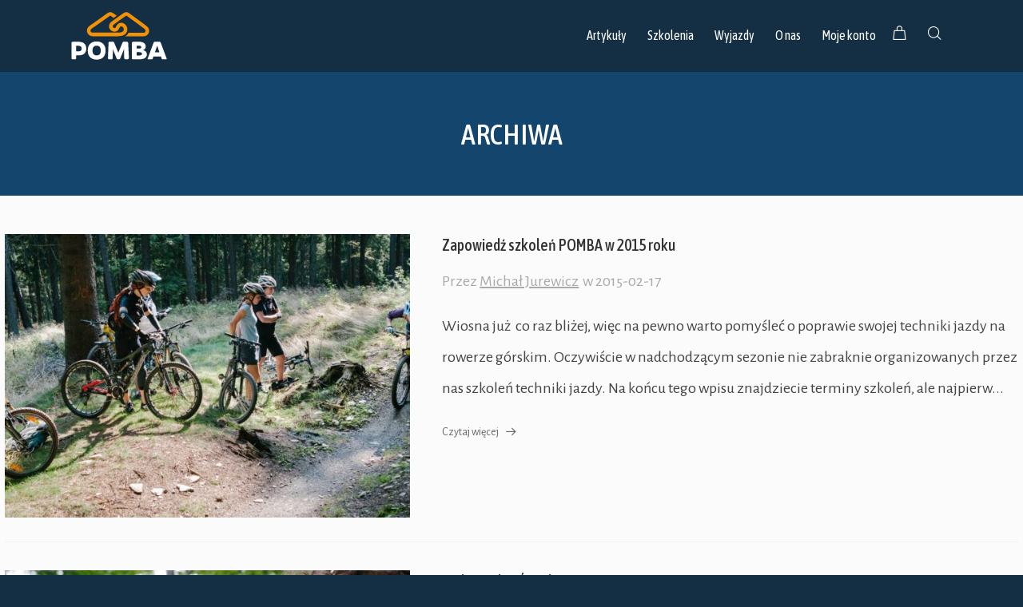

--- FILE ---
content_type: text/html; charset=UTF-8
request_url: https://pomba.pl/category/artykuly/aktualnosci/page/10/
body_size: 18779
content:
<!DOCTYPE html>
<html lang="pl-PL">
<head>

	<meta charset="UTF-8" />

    <meta name="viewport" content="width=device-width, initial-scale=1, maximum-scale=1">

    <title>Aktualności &#8211; Strona 10 &#8211; POMBA</title>
                        <script>
                            /* You can add more configuration options to webfontloader by previously defining the WebFontConfig with your options */
                            if ( typeof WebFontConfig === "undefined" ) {
                                WebFontConfig = new Object();
                            }
                            WebFontConfig['google'] = {families: ['Asap+Condensed:400,500', 'Alegreya+Sans:400&subset=latin-ext']};

                            (function() {
                                var wf = document.createElement( 'script' );
                                wf.src = 'https://ajax.go' + 'ogleapis.com/ajax/libs/webfont/1.5.3/webfont.js';
                                wf.type = 'text/javascript';
                                wf.async = 'true';
                                var s = document.getElementsByTagName( 'script' )[0];
                                s.parentNode.insertBefore( wf, s );
                            })();
                        </script>
                        <meta name='robots' content='max-image-preview:large' />
<script type="text/javascript">
/* <![CDATA[ */
window.koko_analytics = {"url":"https:\/\/pomba.pl\/koko-analytics-collect.php","site_url":"https:\/\/pomba.pl","post_id":0,"path":"\/category\/artykuly\/aktualnosci\/page\/10\/","method":"cookie","use_cookie":true};
/* ]]> */
</script>
<link rel='dns-prefetch' href='//fonts.googleapis.com' />
<link rel="alternate" type="application/rss+xml" title="POMBA &raquo; Kanał z wpisami" href="https://pomba.pl/feed/" />
<link rel="alternate" type="application/rss+xml" title="POMBA &raquo; Kanał z komentarzami" href="https://pomba.pl/comments/feed/" />
<link rel="alternate" type="application/rss+xml" title="POMBA &raquo; Kanał z wpisami zaszufladkowanymi do kategorii Aktualności" href="https://pomba.pl/category/artykuly/aktualnosci/feed/" />
<style id='wp-img-auto-sizes-contain-inline-css' type='text/css'>
img:is([sizes=auto i],[sizes^="auto," i]){contain-intrinsic-size:3000px 1500px}
/*# sourceURL=wp-img-auto-sizes-contain-inline-css */
</style>
<style id='wp-emoji-styles-inline-css' type='text/css'>

	img.wp-smiley, img.emoji {
		display: inline !important;
		border: none !important;
		box-shadow: none !important;
		height: 1em !important;
		width: 1em !important;
		margin: 0 0.07em !important;
		vertical-align: -0.1em !important;
		background: none !important;
		padding: 0 !important;
	}
/*# sourceURL=wp-emoji-styles-inline-css */
</style>
<style id='wp-block-library-inline-css' type='text/css'>
:root{--wp-block-synced-color:#7a00df;--wp-block-synced-color--rgb:122,0,223;--wp-bound-block-color:var(--wp-block-synced-color);--wp-editor-canvas-background:#ddd;--wp-admin-theme-color:#007cba;--wp-admin-theme-color--rgb:0,124,186;--wp-admin-theme-color-darker-10:#006ba1;--wp-admin-theme-color-darker-10--rgb:0,107,160.5;--wp-admin-theme-color-darker-20:#005a87;--wp-admin-theme-color-darker-20--rgb:0,90,135;--wp-admin-border-width-focus:2px}@media (min-resolution:192dpi){:root{--wp-admin-border-width-focus:1.5px}}.wp-element-button{cursor:pointer}:root .has-very-light-gray-background-color{background-color:#eee}:root .has-very-dark-gray-background-color{background-color:#313131}:root .has-very-light-gray-color{color:#eee}:root .has-very-dark-gray-color{color:#313131}:root .has-vivid-green-cyan-to-vivid-cyan-blue-gradient-background{background:linear-gradient(135deg,#00d084,#0693e3)}:root .has-purple-crush-gradient-background{background:linear-gradient(135deg,#34e2e4,#4721fb 50%,#ab1dfe)}:root .has-hazy-dawn-gradient-background{background:linear-gradient(135deg,#faaca8,#dad0ec)}:root .has-subdued-olive-gradient-background{background:linear-gradient(135deg,#fafae1,#67a671)}:root .has-atomic-cream-gradient-background{background:linear-gradient(135deg,#fdd79a,#004a59)}:root .has-nightshade-gradient-background{background:linear-gradient(135deg,#330968,#31cdcf)}:root .has-midnight-gradient-background{background:linear-gradient(135deg,#020381,#2874fc)}:root{--wp--preset--font-size--normal:16px;--wp--preset--font-size--huge:42px}.has-regular-font-size{font-size:1em}.has-larger-font-size{font-size:2.625em}.has-normal-font-size{font-size:var(--wp--preset--font-size--normal)}.has-huge-font-size{font-size:var(--wp--preset--font-size--huge)}.has-text-align-center{text-align:center}.has-text-align-left{text-align:left}.has-text-align-right{text-align:right}.has-fit-text{white-space:nowrap!important}#end-resizable-editor-section{display:none}.aligncenter{clear:both}.items-justified-left{justify-content:flex-start}.items-justified-center{justify-content:center}.items-justified-right{justify-content:flex-end}.items-justified-space-between{justify-content:space-between}.screen-reader-text{border:0;clip-path:inset(50%);height:1px;margin:-1px;overflow:hidden;padding:0;position:absolute;width:1px;word-wrap:normal!important}.screen-reader-text:focus{background-color:#ddd;clip-path:none;color:#444;display:block;font-size:1em;height:auto;left:5px;line-height:normal;padding:15px 23px 14px;text-decoration:none;top:5px;width:auto;z-index:100000}html :where(.has-border-color){border-style:solid}html :where([style*=border-top-color]){border-top-style:solid}html :where([style*=border-right-color]){border-right-style:solid}html :where([style*=border-bottom-color]){border-bottom-style:solid}html :where([style*=border-left-color]){border-left-style:solid}html :where([style*=border-width]){border-style:solid}html :where([style*=border-top-width]){border-top-style:solid}html :where([style*=border-right-width]){border-right-style:solid}html :where([style*=border-bottom-width]){border-bottom-style:solid}html :where([style*=border-left-width]){border-left-style:solid}html :where(img[class*=wp-image-]){height:auto;max-width:100%}:where(figure){margin:0 0 1em}html :where(.is-position-sticky){--wp-admin--admin-bar--position-offset:var(--wp-admin--admin-bar--height,0px)}@media screen and (max-width:600px){html :where(.is-position-sticky){--wp-admin--admin-bar--position-offset:0px}}

/*# sourceURL=wp-block-library-inline-css */
</style><link rel='stylesheet' id='wc-blocks-style-css' href='https://pomba.pl/wp-content/plugins/woocommerce/assets/client/blocks/wc-blocks.css?ver=wc-9.7.2' type='text/css' media='all' />
<style id='global-styles-inline-css' type='text/css'>
:root{--wp--preset--aspect-ratio--square: 1;--wp--preset--aspect-ratio--4-3: 4/3;--wp--preset--aspect-ratio--3-4: 3/4;--wp--preset--aspect-ratio--3-2: 3/2;--wp--preset--aspect-ratio--2-3: 2/3;--wp--preset--aspect-ratio--16-9: 16/9;--wp--preset--aspect-ratio--9-16: 9/16;--wp--preset--color--black: #000000;--wp--preset--color--cyan-bluish-gray: #abb8c3;--wp--preset--color--white: #ffffff;--wp--preset--color--pale-pink: #f78da7;--wp--preset--color--vivid-red: #cf2e2e;--wp--preset--color--luminous-vivid-orange: #ff6900;--wp--preset--color--luminous-vivid-amber: #fcb900;--wp--preset--color--light-green-cyan: #7bdcb5;--wp--preset--color--vivid-green-cyan: #00d084;--wp--preset--color--pale-cyan-blue: #8ed1fc;--wp--preset--color--vivid-cyan-blue: #0693e3;--wp--preset--color--vivid-purple: #9b51e0;--wp--preset--gradient--vivid-cyan-blue-to-vivid-purple: linear-gradient(135deg,rgb(6,147,227) 0%,rgb(155,81,224) 100%);--wp--preset--gradient--light-green-cyan-to-vivid-green-cyan: linear-gradient(135deg,rgb(122,220,180) 0%,rgb(0,208,130) 100%);--wp--preset--gradient--luminous-vivid-amber-to-luminous-vivid-orange: linear-gradient(135deg,rgb(252,185,0) 0%,rgb(255,105,0) 100%);--wp--preset--gradient--luminous-vivid-orange-to-vivid-red: linear-gradient(135deg,rgb(255,105,0) 0%,rgb(207,46,46) 100%);--wp--preset--gradient--very-light-gray-to-cyan-bluish-gray: linear-gradient(135deg,rgb(238,238,238) 0%,rgb(169,184,195) 100%);--wp--preset--gradient--cool-to-warm-spectrum: linear-gradient(135deg,rgb(74,234,220) 0%,rgb(151,120,209) 20%,rgb(207,42,186) 40%,rgb(238,44,130) 60%,rgb(251,105,98) 80%,rgb(254,248,76) 100%);--wp--preset--gradient--blush-light-purple: linear-gradient(135deg,rgb(255,206,236) 0%,rgb(152,150,240) 100%);--wp--preset--gradient--blush-bordeaux: linear-gradient(135deg,rgb(254,205,165) 0%,rgb(254,45,45) 50%,rgb(107,0,62) 100%);--wp--preset--gradient--luminous-dusk: linear-gradient(135deg,rgb(255,203,112) 0%,rgb(199,81,192) 50%,rgb(65,88,208) 100%);--wp--preset--gradient--pale-ocean: linear-gradient(135deg,rgb(255,245,203) 0%,rgb(182,227,212) 50%,rgb(51,167,181) 100%);--wp--preset--gradient--electric-grass: linear-gradient(135deg,rgb(202,248,128) 0%,rgb(113,206,126) 100%);--wp--preset--gradient--midnight: linear-gradient(135deg,rgb(2,3,129) 0%,rgb(40,116,252) 100%);--wp--preset--font-size--small: 13px;--wp--preset--font-size--medium: 20px;--wp--preset--font-size--large: 36px;--wp--preset--font-size--x-large: 42px;--wp--preset--font-family--inter: "Inter", sans-serif;--wp--preset--font-family--cardo: Cardo;--wp--preset--spacing--20: 0.44rem;--wp--preset--spacing--30: 0.67rem;--wp--preset--spacing--40: 1rem;--wp--preset--spacing--50: 1.5rem;--wp--preset--spacing--60: 2.25rem;--wp--preset--spacing--70: 3.38rem;--wp--preset--spacing--80: 5.06rem;--wp--preset--shadow--natural: 6px 6px 9px rgba(0, 0, 0, 0.2);--wp--preset--shadow--deep: 12px 12px 50px rgba(0, 0, 0, 0.4);--wp--preset--shadow--sharp: 6px 6px 0px rgba(0, 0, 0, 0.2);--wp--preset--shadow--outlined: 6px 6px 0px -3px rgb(255, 255, 255), 6px 6px rgb(0, 0, 0);--wp--preset--shadow--crisp: 6px 6px 0px rgb(0, 0, 0);}:where(.is-layout-flex){gap: 0.5em;}:where(.is-layout-grid){gap: 0.5em;}body .is-layout-flex{display: flex;}.is-layout-flex{flex-wrap: wrap;align-items: center;}.is-layout-flex > :is(*, div){margin: 0;}body .is-layout-grid{display: grid;}.is-layout-grid > :is(*, div){margin: 0;}:where(.wp-block-columns.is-layout-flex){gap: 2em;}:where(.wp-block-columns.is-layout-grid){gap: 2em;}:where(.wp-block-post-template.is-layout-flex){gap: 1.25em;}:where(.wp-block-post-template.is-layout-grid){gap: 1.25em;}.has-black-color{color: var(--wp--preset--color--black) !important;}.has-cyan-bluish-gray-color{color: var(--wp--preset--color--cyan-bluish-gray) !important;}.has-white-color{color: var(--wp--preset--color--white) !important;}.has-pale-pink-color{color: var(--wp--preset--color--pale-pink) !important;}.has-vivid-red-color{color: var(--wp--preset--color--vivid-red) !important;}.has-luminous-vivid-orange-color{color: var(--wp--preset--color--luminous-vivid-orange) !important;}.has-luminous-vivid-amber-color{color: var(--wp--preset--color--luminous-vivid-amber) !important;}.has-light-green-cyan-color{color: var(--wp--preset--color--light-green-cyan) !important;}.has-vivid-green-cyan-color{color: var(--wp--preset--color--vivid-green-cyan) !important;}.has-pale-cyan-blue-color{color: var(--wp--preset--color--pale-cyan-blue) !important;}.has-vivid-cyan-blue-color{color: var(--wp--preset--color--vivid-cyan-blue) !important;}.has-vivid-purple-color{color: var(--wp--preset--color--vivid-purple) !important;}.has-black-background-color{background-color: var(--wp--preset--color--black) !important;}.has-cyan-bluish-gray-background-color{background-color: var(--wp--preset--color--cyan-bluish-gray) !important;}.has-white-background-color{background-color: var(--wp--preset--color--white) !important;}.has-pale-pink-background-color{background-color: var(--wp--preset--color--pale-pink) !important;}.has-vivid-red-background-color{background-color: var(--wp--preset--color--vivid-red) !important;}.has-luminous-vivid-orange-background-color{background-color: var(--wp--preset--color--luminous-vivid-orange) !important;}.has-luminous-vivid-amber-background-color{background-color: var(--wp--preset--color--luminous-vivid-amber) !important;}.has-light-green-cyan-background-color{background-color: var(--wp--preset--color--light-green-cyan) !important;}.has-vivid-green-cyan-background-color{background-color: var(--wp--preset--color--vivid-green-cyan) !important;}.has-pale-cyan-blue-background-color{background-color: var(--wp--preset--color--pale-cyan-blue) !important;}.has-vivid-cyan-blue-background-color{background-color: var(--wp--preset--color--vivid-cyan-blue) !important;}.has-vivid-purple-background-color{background-color: var(--wp--preset--color--vivid-purple) !important;}.has-black-border-color{border-color: var(--wp--preset--color--black) !important;}.has-cyan-bluish-gray-border-color{border-color: var(--wp--preset--color--cyan-bluish-gray) !important;}.has-white-border-color{border-color: var(--wp--preset--color--white) !important;}.has-pale-pink-border-color{border-color: var(--wp--preset--color--pale-pink) !important;}.has-vivid-red-border-color{border-color: var(--wp--preset--color--vivid-red) !important;}.has-luminous-vivid-orange-border-color{border-color: var(--wp--preset--color--luminous-vivid-orange) !important;}.has-luminous-vivid-amber-border-color{border-color: var(--wp--preset--color--luminous-vivid-amber) !important;}.has-light-green-cyan-border-color{border-color: var(--wp--preset--color--light-green-cyan) !important;}.has-vivid-green-cyan-border-color{border-color: var(--wp--preset--color--vivid-green-cyan) !important;}.has-pale-cyan-blue-border-color{border-color: var(--wp--preset--color--pale-cyan-blue) !important;}.has-vivid-cyan-blue-border-color{border-color: var(--wp--preset--color--vivid-cyan-blue) !important;}.has-vivid-purple-border-color{border-color: var(--wp--preset--color--vivid-purple) !important;}.has-vivid-cyan-blue-to-vivid-purple-gradient-background{background: var(--wp--preset--gradient--vivid-cyan-blue-to-vivid-purple) !important;}.has-light-green-cyan-to-vivid-green-cyan-gradient-background{background: var(--wp--preset--gradient--light-green-cyan-to-vivid-green-cyan) !important;}.has-luminous-vivid-amber-to-luminous-vivid-orange-gradient-background{background: var(--wp--preset--gradient--luminous-vivid-amber-to-luminous-vivid-orange) !important;}.has-luminous-vivid-orange-to-vivid-red-gradient-background{background: var(--wp--preset--gradient--luminous-vivid-orange-to-vivid-red) !important;}.has-very-light-gray-to-cyan-bluish-gray-gradient-background{background: var(--wp--preset--gradient--very-light-gray-to-cyan-bluish-gray) !important;}.has-cool-to-warm-spectrum-gradient-background{background: var(--wp--preset--gradient--cool-to-warm-spectrum) !important;}.has-blush-light-purple-gradient-background{background: var(--wp--preset--gradient--blush-light-purple) !important;}.has-blush-bordeaux-gradient-background{background: var(--wp--preset--gradient--blush-bordeaux) !important;}.has-luminous-dusk-gradient-background{background: var(--wp--preset--gradient--luminous-dusk) !important;}.has-pale-ocean-gradient-background{background: var(--wp--preset--gradient--pale-ocean) !important;}.has-electric-grass-gradient-background{background: var(--wp--preset--gradient--electric-grass) !important;}.has-midnight-gradient-background{background: var(--wp--preset--gradient--midnight) !important;}.has-small-font-size{font-size: var(--wp--preset--font-size--small) !important;}.has-medium-font-size{font-size: var(--wp--preset--font-size--medium) !important;}.has-large-font-size{font-size: var(--wp--preset--font-size--large) !important;}.has-x-large-font-size{font-size: var(--wp--preset--font-size--x-large) !important;}
/*# sourceURL=global-styles-inline-css */
</style>

<style id='classic-theme-styles-inline-css' type='text/css'>
/*! This file is auto-generated */
.wp-block-button__link{color:#fff;background-color:#32373c;border-radius:9999px;box-shadow:none;text-decoration:none;padding:calc(.667em + 2px) calc(1.333em + 2px);font-size:1.125em}.wp-block-file__button{background:#32373c;color:#fff;text-decoration:none}
/*# sourceURL=/wp-includes/css/classic-themes.min.css */
</style>
<link rel='stylesheet' id='contact-form-7-css' href='https://pomba.pl/wp-content/plugins/contact-form-7/includes/css/styles.css?ver=6.1.4' type='text/css' media='all' />
<link rel='stylesheet' id='mgl-css-css' href='https://pomba.pl/wp-content/plugins/meow-gallery/app/style.min.css?ver=1767645276' type='text/css' media='all' />
<link rel='stylesheet' id='leaflet-css-css' href='https://pomba.pl/wp-content/plugins/meow-lightbox/app/style.min.css?ver=1767645281' type='text/css' media='all' />
<link rel='stylesheet' id='bodhi-svgs-attachment-css' href='https://pomba.pl/wp-content/plugins/svg-support/css/svgs-attachment.css' type='text/css' media='all' />
<link rel='stylesheet' id='woocommerce-layout-css' href='https://pomba.pl/wp-content/plugins/woocommerce/assets/css/woocommerce-layout.css?ver=9.7.2' type='text/css' media='all' />
<link rel='stylesheet' id='woocommerce-smallscreen-css' href='https://pomba.pl/wp-content/plugins/woocommerce/assets/css/woocommerce-smallscreen.css?ver=9.7.2' type='text/css' media='only screen and (max-width: 768px)' />
<link rel='stylesheet' id='woocommerce-general-css' href='https://pomba.pl/wp-content/plugins/woocommerce/assets/css/woocommerce.css?ver=9.7.2' type='text/css' media='all' />
<style id='woocommerce-inline-inline-css' type='text/css'>
.woocommerce form .form-row .required { visibility: visible; }
/*# sourceURL=woocommerce-inline-inline-css */
</style>
<link rel='stylesheet' id='brands-styles-css' href='https://pomba.pl/wp-content/plugins/woocommerce/assets/css/brands.css?ver=9.7.2' type='text/css' media='all' />
<link rel='stylesheet' id='bootstrap-css' href='https://pomba.pl/wp-content/themes/engage/css/bootstrap.min.css?ver=6.9' type='text/css' media='all' />
<link rel='stylesheet' id='font-awesome-css' href='https://pomba.pl/wp-content/themes/engage/css/font-awesome/css/font-awesome.min.css?ver=5.7.1' type='text/css' media='all' />
<style id='font-awesome-inline-css' type='text/css'>
[data-font="FontAwesome"]:before {font-family: 'FontAwesome' !important;content: attr(data-icon) !important;speak: none !important;font-weight: normal !important;font-variant: normal !important;text-transform: none !important;line-height: 1 !important;font-style: normal !important;-webkit-font-smoothing: antialiased !important;-moz-osx-font-smoothing: grayscale !important;}
/*# sourceURL=font-awesome-inline-css */
</style>
<link rel='stylesheet' id='animate-css' href='https://pomba.pl/wp-content/themes/engage/css/scripts/animate.min.css?ver=6.9' type='text/css' media='all' />
<link rel='stylesheet' id='engage-styles-css' href='https://pomba.pl/wp-content/themes/engage/style.css?ver=1.0.63' type='text/css' media='all' />
<link rel='stylesheet' id='engage-child-styles-css' href='https://pomba.pl/wp-content/themes/engage-child/style.css?ver=6.9' type='text/css' media='all' />
<link rel='stylesheet' id='vntd-google-font-primary-css' href='//fonts.googleapis.com/css?family=Asap+Condensed%3A400%2C700&#038;ver=6.9' type='text/css' media='all' />
<link rel='stylesheet' id='vntd-google-font-body-css' href='//fonts.googleapis.com/css?family=Alegreya+Sans%3A300%2C400%2C700&#038;ver=6.9' type='text/css' media='all' />
<link rel='stylesheet' id='engage-icons-css' href='https://pomba.pl/wp-content/themes/engage/css/engage-icons/css/style.css?ver=6.9' type='text/css' media='all' />
<link rel='stylesheet' id='engage-ui-css' href='https://pomba.pl/wp-content/themes/engage/css/ui.css?ver=1.0.3' type='text/css' media='all' />
<link rel='stylesheet' id='engage-responsive-css' href='https://pomba.pl/wp-content/themes/engage/css/responsive.css?ver=1.0.5' type='text/css' media='all' />
<link rel='stylesheet' id='engage-dynamic-css-css' href='https://pomba.pl/wp-admin/admin-ajax.php?action=engage_dynamic_css&#038;ver=6.9' type='text/css' media='all' />
<link rel='stylesheet' id='vntd-woocommerce-custom-css' href='https://pomba.pl/wp-content/themes/engage/woocommerce/assets/woocommerce-styling.css?ver=1.0.27' type='text/css' media='all' />
<link rel='stylesheet' id='magnific-popup-css' href='https://pomba.pl/wp-content/themes/engage/css/plugins/magnific-popup.css?ver=6.9' type='text/css' media='all' />
<link rel='stylesheet' id='owl-carousel-css' href='https://pomba.pl/wp-content/themes/engage/css/plugins/owl.carousel.css?ver=6.9' type='text/css' media='all' />
<link rel='stylesheet' id='redux-field-social-profiles-frontend-css-css' href='https://pomba.pl/wp-content/plugins/engage-core//theme-panel/extensions/social_profiles/social_profiles/css/field_social_profiles_frontend.css?ver=1768705475' type='text/css' media='all' />
<script type="text/javascript" src="https://pomba.pl/wp-includes/js/jquery/jquery.min.js?ver=3.7.1" id="jquery-core-js"></script>
<script type="text/javascript" src="https://pomba.pl/wp-includes/js/jquery/jquery-migrate.min.js?ver=3.4.1" id="jquery-migrate-js"></script>
<script type="text/javascript" src="https://pomba.pl/wp-includes/js/dist/hooks.min.js?ver=dd5603f07f9220ed27f1" id="wp-hooks-js"></script>
<script type="text/javascript" src="https://pomba.pl/wp-includes/js/dist/i18n.min.js?ver=c26c3dc7bed366793375" id="wp-i18n-js"></script>
<script type="text/javascript" id="wp-i18n-js-after">
/* <![CDATA[ */
wp.i18n.setLocaleData( { 'text direction\u0004ltr': [ 'ltr' ] } );
//# sourceURL=wp-i18n-js-after
/* ]]> */
</script>
<script type="text/javascript" id="mwl-build-js-js-extra">
/* <![CDATA[ */
var mwl_settings = {"api_url":"https://pomba.pl/wp-json/meow-lightbox/v1/","rest_nonce":"68aaf664fa","plugin_url":"https://pomba.pl/wp-content/plugins/meow-lightbox/app/","version":"1767645281","settings":{"rtf_slider_fix":false,"engine":"default","backdrop_opacity":85,"theme":"dark","flat_orientation":"below","orientation":"auto","selector":".entry-content, .gallery, .mgl-gallery, .wp-block-gallery,  .wp-block-image","selector_ahead":false,"deep_linking":false,"deep_linking_slug":"mwl","rendering_delay":300,"skip_dynamic_fetch":false,"include_orphans":false,"js_logs":false,"social_sharing":false,"social_sharing_facebook":true,"social_sharing_twitter":true,"social_sharing_pinterest":true,"separate_galleries":false,"disable_arrows_on_mobile":false,"animation_toggle":"none","animation_speed":"normal","low_res_placeholder":false,"wordpress_big_image":false,"right_click_protection":true,"magnification":true,"full_screen":true,"anti_selector":".blog, .archive, .emoji, .attachment-post-image, .no-lightbox","preloading":false,"download_link":false,"caption_source":"caption","caption_ellipsis":true,"exif":{"title":"1","caption":"1","camera":"","lens":"","date":"","date_timezone":false,"shutter_speed":"","aperture":"","focal_length":"","copyright":false,"author":false,"iso":"","keywords":false,"metadata_toggle":false,"metadata_toggle_start_hidden":false},"slideshow":{"enabled":false,"timer":"3000"},"map":{"enabled":false}}};
//# sourceURL=mwl-build-js-js-extra
/* ]]> */
</script>
<script type="text/javascript" src="https://pomba.pl/wp-content/plugins/meow-lightbox/app/lightbox.js?ver=1767645281" id="mwl-build-js-js"></script>
<script type="text/javascript" src="https://pomba.pl/wp-content/plugins/woocommerce/assets/js/jquery-blockui/jquery.blockUI.min.js?ver=2.7.0-wc.9.7.2" id="jquery-blockui-js" data-wp-strategy="defer"></script>
<script type="text/javascript" id="wc-add-to-cart-js-extra">
/* <![CDATA[ */
var wc_add_to_cart_params = {"ajax_url":"/wp-admin/admin-ajax.php","wc_ajax_url":"/?wc-ajax=%%endpoint%%","i18n_view_cart":"Zobacz koszyk","cart_url":"https://pomba.pl/koszyk/","is_cart":"","cart_redirect_after_add":"no"};
//# sourceURL=wc-add-to-cart-js-extra
/* ]]> */
</script>
<script type="text/javascript" src="https://pomba.pl/wp-content/plugins/woocommerce/assets/js/frontend/add-to-cart.min.js?ver=9.7.2" id="wc-add-to-cart-js" data-wp-strategy="defer"></script>
<script type="text/javascript" src="https://pomba.pl/wp-content/plugins/woocommerce/assets/js/js-cookie/js.cookie.min.js?ver=2.1.4-wc.9.7.2" id="js-cookie-js" defer="defer" data-wp-strategy="defer"></script>
<script type="text/javascript" id="woocommerce-js-extra">
/* <![CDATA[ */
var woocommerce_params = {"ajax_url":"/wp-admin/admin-ajax.php","wc_ajax_url":"/?wc-ajax=%%endpoint%%","i18n_password_show":"Poka\u017c has\u0142o","i18n_password_hide":"Ukryj has\u0142o"};
//# sourceURL=woocommerce-js-extra
/* ]]> */
</script>
<script type="text/javascript" src="https://pomba.pl/wp-content/plugins/woocommerce/assets/js/frontend/woocommerce.min.js?ver=9.7.2" id="woocommerce-js" defer="defer" data-wp-strategy="defer"></script>
<script type="text/javascript" src="https://pomba.pl/wp-content/plugins/js_composer/assets/js/vendors/woocommerce-add-to-cart.js?ver=6.6.0" id="vc_woocommerce-add-to-cart-js-js"></script>
<script type="text/javascript" src="https://pomba.pl/wp-content/plugins/wp-retina-2x/app/picturefill.min.js?ver=1765918208" id="wr2x-picturefill-js-js"></script>
<script type="text/javascript" src="https://pomba.pl/wp-content/themes/engage/js/plugins/appear/jquery.appear.js?ver=1.0.1" id="appear-js"></script>
<link rel="https://api.w.org/" href="https://pomba.pl/wp-json/" /><link rel="alternate" title="JSON" type="application/json" href="https://pomba.pl/wp-json/wp/v2/categories/49" /><link rel="EditURI" type="application/rsd+xml" title="RSD" href="https://pomba.pl/xmlrpc.php?rsd" />
<link rel="apple-touch-icon" sizes="180x180" href="/apple-touch-icon.png?v=8jM3N4bWQe1">
<link rel="icon" type="image/png" sizes="32x32" href="/favicon-32x32.png?v=8jM3N4bWQe1">
<link rel="icon" type="image/png" sizes="16x16" href="/favicon-16x16.png?v=8jM3N4bWQe1">
<link rel="manifest" href="/site.webmanifest?v=8jM3N4bWQe1">
<link rel="mask-icon" href="/safari-pinned-tab.svg?v=8jM3N4bWQe1" color="#f29117">
<link rel="shortcut icon" href="/favicon.ico?v=8jM3N4bWQe1">
<meta name="apple-mobile-web-app-title" content="POMBA">
<meta name="application-name" content="POMBA">
<meta name="msapplication-TileColor" content="#2b5797">
<meta name="theme-color" content="#ffffff"><style>
	.widget_text .lista-partnerow-stopka li:before {
		content: none;
		margin: 0;
		padding: 0;
	}
	
	.lista-partnerow-stopka li {
		border-bottom: none;
		margin-bottom: 2em;
	}
	
	#footer .widget ul.lista-partnerow-stopka li {
		border-bottom: none;
	}
	
	.lista-partnerow-stopka img {
		max-height: 6em;
	}
</style>
<style>
	.kontakt-lista-stopka li {
		margin-bottom: 0;
		padding-bottom: 0;
	}
</style>
<style>

@media (min-width: 992px) {
	.col-lg-4 {
		padding: 0 5em;
	}
}


</style>
<style>
	
	.columns-4 ul.products li.product {
		width: 22.05%;	
	}
	
</style>
<style>
	.footer-widget.widget_mc4wp_form_widget {
		margin-top: 1em !important;
	}

	.footer-widget.widget_mc4wp_form_widget .widget-title {
		margin-bottom: 0.5em;
	}
	
	.footer-widget.widget_mc4wp_form_widget label {
		width: 100%
	}
	
	.footer-widget.widget_mc4wp_form_widget .newsletter-sign-in-button {
		padding: 3px 5px;
	}
	
	.footer-widget.mc4wp-form input[name=EMAIL] {
		margin-bottom: 0em;
		padding: 0 10px;
	}

</style>
<style>
	.woocommerce div.product .woocommerce-tabs ul.tabs li.active a {
		background: #245478;
	}
	
	.button {
		background-color: #103859 !important;
	}
</style>
<style>

	html {
		background: #142f43;
	}

</style>
<style>

	.promo-box {
		padding: 0.5em 1em;
		border: 2px dotted #f29117;
		background-color: transparent !important;
	}

</style>
<style>

	#wrapper .onsale {
		background: #f29117;
	}

</style>
<style>

	.woocommerce-tabs h2 {
		font-size: 1.6em;
	}
	
	.woocommerce-tabs h3 {
		font-size: 1.2em;
	}
	
	.woocommerce-tabs h4 {
		font-size: 1em;

	}

</style>
<style>
	/* odsuwa treść od nagłówka strony */
	.type-product {
		padding-top: 40px;
	}
	
	.woocommerce span.onsale {
		margin-top: 40px;
	}

	/* szerokość strony */
	.container-narrow {
		width: 1400px;
	}
	
	/* ostylowanie zakładek produktu */
	.wc-tab {
		max-width: 850px;
		margin: 0 auto !important;
		padding: 1em !important;
		background: transparent;
	}
	
	.woocommerce-tabs.wc-tabs-wrapper {
		background-color: #f0f0f0;
		margin-bottom: 2em;
	}
</style>
<style>

	.up-sells ul.products {
		display: flex;
		flex-wrap: wrap;
		justify-content: space-evenly;
	}

</style>
<style>
	/* powiększona szerokość listy postów */
	.posts .post {
		max-width: 1400px;
	}
	
	/* zawężona szerokość treści strony */
	.page-content>p,
	.page-content>h1,
	.page-content>h2,
	.page-content>h3,
	.page-content>h4,
	.page-content>h5,
	.page-content>h6,
	.page-content>ul,
	.page-content>ol,
	.paragraph-width{
		max-width: 750px;
		margin-left: auto;
		margin-right: auto;
	}

</style>
<style>

	figure {
		background-color: #eee;
	}
	
	.wp-block-image figcaption {
		padding: 0 1em;
		font-style: italic;
		font-size: 0.9em;
	}

</style>
<style>

	.page-title h1 {
		font-size: 2em;
		color: #fff;
	}

</style>
<style>

	.gift_card_template_button {
		margin-top: 0;
	}
	
	.gift-cards_form>h3 {
		display: none;
	}
	
	.gift-card-content-editor {
		display: none;
	}
	
	.ywgc-main-form-preview-container {
		display: none;
	}

</style>
<style>

	.dropdown-dark nav > ul > li:not(.mega-menu) ul, .dropdown-dark nav .mega-menu-content, .dropdown-dark nav .mega-menu > ul.dropdown-menu, .header-dark .main-menu ul li ul, .dropdown-dark .main-menu > ul > li:not(.mega-menu) ul, .dropdown-dark .main-menu .mega-menu-content, .dropdown-dark .nav-tools .dropdown-menu {
		background-color: #14456d;
	}

</style>
<style>

	.wp-block-contact-form-7-contact-form-selector, .wpcf7 {
		max-width: 750px;
		margin-left: auto;
		margin-right: auto;
	}

</style>
<style>

	#menu-item-31232 {
		background-color: #142f43;
	}

</style>
<style>

	.variation {
		font-size: 0.8em;
	}
	
	dd p {
		line-height: 1.2em;
		font-size: 1.2em;
		color: #245478;
	}
	
	dt {
		margin-bottom: 0px;
		font-weight: 500;
		color: #444;
		line-height: 1em;
		font-size: 1em
	}

	
	#wrapper .woocommerce table.cart img {
		width: 300px;
	}
	
	.cart_item .product-thumbnail {
		min-width: 150px !important;
	}
	
	.cart_item .product-name a {
		font-weight: 700;
	}
	
</style>
<style>

	#fpf_totals dt:nth-child(-n+3) {
		display: none;
	}
	
	#fpf_totals dd:nth-child(-n+4) {
		display: none;
	}
	
	dt {
		margin-bottom: 0px;
		font-weight: 500;
		color: #444;
		line-height: 1em;
		padding-right: 1em;
	}
	
	#fpf_totals {
		font-size: 1.5em;
	}
	
	.fpf-totals dt {
		width: initial;
	}

</style>
<style>

	.woocommerce-mini-cart-item.mini_cart_item {
		color: #fff;
	}

</style>
<style>
	.widget_text .podcast-buttons-stopka li:before {
		content: none;
		margin: 0;
		padding: 0;
	}
	
	.widget_text .podcast-buttons-stopka li {
		margin-bottom: 6px;
		padding-bottom: 0;
	}
	
	.podcast-buttons-stopka li {
		border-bottom: none;
	}
	
	#footer .widget ul.podcast-buttons-stopka li {
		border-bottom: none;
	}
	
	.okladka-podcast-stopka {
		margin-left: auto;
		margin-right: auto;
		width: 100%;
		max-height: 300px;
	}
</style>
	<noscript><style>.woocommerce-product-gallery{ opacity: 1 !important; }</style></noscript>
	<meta name="generator" content="Powered by WPBakery Page Builder - drag and drop page builder for WordPress."/>
<style class='wp-fonts-local' type='text/css'>
@font-face{font-family:Inter;font-style:normal;font-weight:300 900;font-display:fallback;src:url('https://pomba.pl/wp-content/plugins/woocommerce/assets/fonts/Inter-VariableFont_slnt,wght.woff2') format('woff2');font-stretch:normal;}
@font-face{font-family:Cardo;font-style:normal;font-weight:400;font-display:fallback;src:url('https://pomba.pl/wp-content/plugins/woocommerce/assets/fonts/cardo_normal_400.woff2') format('woff2');}
</style>
<link rel="icon" href="https://pomba.pl/wp-content/uploads/pomba_favicon.svg" sizes="32x32" />
<link rel="icon" href="https://pomba.pl/wp-content/uploads/pomba_favicon.svg" sizes="192x192" />
<link rel="apple-touch-icon" href="https://pomba.pl/wp-content/uploads/pomba_favicon.svg" />
<meta name="msapplication-TileImage" content="https://pomba.pl/wp-content/uploads/pomba_favicon.svg" />
<style type="text/css" title="dynamic-css" class="options-output">#main-menu > ul > li > a,.main-menu > ul > li > a{font-family:"Asap Condensed";text-transform:none;font-weight:400;font-style:normal;font-size:16px;opacity: 1;visibility: visible;-webkit-transition: opacity 0.24s ease-in-out;-moz-transition: opacity 0.24s ease-in-out;transition: opacity 0.24s ease-in-out;}.wf-loading #main-menu > ul > li > a,.wf-loading .main-menu > ul > li > a{opacity: 0;}.ie.wf-loading #main-menu > ul > li > a,.ie.wf-loading .main-menu > ul > li > a{visibility: hidden;}.header-light #main-menu > ul > li > a:hover,.header-light .main-menu > ul > li > a:hover{color:#f29117;}.header-dark #main-menu > ul > li > a:hover,.header-dark .main-menu > ul > li > a:hover{color:#f29117;}.aside-nav #main-aside-menu > ul > li > a{opacity: 1;visibility: visible;-webkit-transition: opacity 0.24s ease-in-out;-moz-transition: opacity 0.24s ease-in-out;transition: opacity 0.24s ease-in-out;}.wf-loading .aside-nav #main-aside-menu > ul > li > a{opacity: 0;}.ie.wf-loading .aside-nav #main-aside-menu > ul > li > a{visibility: hidden;}.aside-nav #main-aside-menu .dropdown-menu > li > a{opacity: 1;visibility: visible;-webkit-transition: opacity 0.24s ease-in-out;-moz-transition: opacity 0.24s ease-in-out;transition: opacity 0.24s ease-in-out;}.wf-loading .aside-nav #main-aside-menu .dropdown-menu > li > a{opacity: 0;}.ie.wf-loading .aside-nav #main-aside-menu .dropdown-menu > li > a{visibility: hidden;}#topbar,#topbar p{opacity: 1;visibility: visible;-webkit-transition: opacity 0.24s ease-in-out;-moz-transition: opacity 0.24s ease-in-out;transition: opacity 0.24s ease-in-out;}.wf-loading #topbar,.wf-loading #topbar p{opacity: 0;}.ie.wf-loading #topbar,.ie.wf-loading #topbar p{visibility: hidden;}#header .main-nav .dropdown-menu{background-color:#103859;}#header #main-menu li:not(.mega-menu) > .dropdown-menu a{opacity: 1;visibility: visible;-webkit-transition: opacity 0.24s ease-in-out;-moz-transition: opacity 0.24s ease-in-out;transition: opacity 0.24s ease-in-out;}.wf-loading #header #main-menu li:not(.mega-menu) > .dropdown-menu a{opacity: 0;}.ie.wf-loading #header #main-menu li:not(.mega-menu) > .dropdown-menu a{visibility: hidden;}#header #main-menu .dropdown-menu a{color:#fbfbfb;}#header #main-menu .dropdown-menu a:hover{color:#f29117;}#header #main-menu > ul > li.mega-menu > ul.dropdown-menu > li > a{opacity: 1;visibility: visible;-webkit-transition: opacity 0.24s ease-in-out;-moz-transition: opacity 0.24s ease-in-out;transition: opacity 0.24s ease-in-out;}.wf-loading #header #main-menu > ul > li.mega-menu > ul.dropdown-menu > li > a{opacity: 0;}.ie.wf-loading #header #main-menu > ul > li.mega-menu > ul.dropdown-menu > li > a{visibility: hidden;}.page-title h1{text-transform:uppercase;font-weight:700;font-style:normal;color:#ffffff;font-size:36px;opacity: 1;visibility: visible;-webkit-transition: opacity 0.24s ease-in-out;-moz-transition: opacity 0.24s ease-in-out;transition: opacity 0.24s ease-in-out;}.wf-loading .page-title h1{opacity: 0;}.ie.wf-loading .page-title h1{visibility: hidden;}.page-title p.page-subtitle{font-weight:400;font-style:normal;color:#f0f0f0;font-size:24px;opacity: 1;visibility: visible;-webkit-transition: opacity 0.24s ease-in-out;-moz-transition: opacity 0.24s ease-in-out;transition: opacity 0.24s ease-in-out;}.wf-loading .page-title p.page-subtitle{opacity: 0;}.ie.wf-loading .page-title p.page-subtitle{visibility: hidden;}#page-title{background-color:#14456d;}#page-title.page-title-with-bg h1{opacity: 1;visibility: visible;-webkit-transition: opacity 0.24s ease-in-out;-moz-transition: opacity 0.24s ease-in-out;transition: opacity 0.24s ease-in-out;}.wf-loading #page-title.page-title-with-bg h1{opacity: 0;}.ie.wf-loading #page-title.page-title-with-bg h1{visibility: hidden;}#page-title.page-title-with-bg  p.page-subtitle{opacity: 1;visibility: visible;-webkit-transition: opacity 0.24s ease-in-out;-moz-transition: opacity 0.24s ease-in-out;transition: opacity 0.24s ease-in-out;}.wf-loading #page-title.page-title-with-bg  p.page-subtitle{opacity: 0;}.ie.wf-loading #page-title.page-title-with-bg  p.page-subtitle{visibility: hidden;}#footer .footer-widget .widget-title{opacity: 1;visibility: visible;-webkit-transition: opacity 0.24s ease-in-out;-moz-transition: opacity 0.24s ease-in-out;transition: opacity 0.24s ease-in-out;}.wf-loading #footer .footer-widget .widget-title{opacity: 0;}.ie.wf-loading #footer .footer-widget .widget-title{visibility: hidden;}#footer-main p,#footer-main,#footer .widget,.footer-main .widget-contact-details > div{color:#a9a9a9;opacity: 1;visibility: visible;-webkit-transition: opacity 0.24s ease-in-out;-moz-transition: opacity 0.24s ease-in-out;transition: opacity 0.24s ease-in-out;}.wf-loading #footer-main p,.wf-loading #footer-main,.wf-loading #footer .widget,.wf-loading .footer-main .widget-contact-details > div{opacity: 0;}.ie.wf-loading #footer-main p,.ie.wf-loading #footer-main,.ie.wf-loading #footer .widget,.ie.wf-loading .footer-main .widget-contact-details > div{visibility: hidden;}#footer-main a, #footer-main .widget a{color:#ffffff;}#footer-main a:hover, #footer-main .widget a:hover{color:#f29117;}#footer-main .widget ul li a{opacity: 1;visibility: visible;-webkit-transition: opacity 0.24s ease-in-out;-moz-transition: opacity 0.24s ease-in-out;transition: opacity 0.24s ease-in-out;}.wf-loading #footer-main .widget ul li a{opacity: 0;}.ie.wf-loading #footer-main .widget ul li a{visibility: hidden;}#footer-main .classic-meta-section{opacity: 1;visibility: visible;-webkit-transition: opacity 0.24s ease-in-out;-moz-transition: opacity 0.24s ease-in-out;transition: opacity 0.24s ease-in-out;}.wf-loading #footer-main .classic-meta-section{opacity: 0;}.ie.wf-loading #footer-main .classic-meta-section{visibility: hidden;}#footer-main{background-color:#142f43;}.footer-bottom .copyright, .footer-bottom p{opacity: 1;visibility: visible;-webkit-transition: opacity 0.24s ease-in-out;-moz-transition: opacity 0.24s ease-in-out;transition: opacity 0.24s ease-in-out;}.wf-loading .footer-bottom .copyright,.wf-loading  .footer-bottom p{opacity: 0;}.ie.wf-loading .footer-bottom .copyright,.ie.wf-loading  .footer-bottom p{visibility: hidden;}.portfolio-item-caption h4 a,.portfolio-caption_overlay .portfolio-item-caption h4 a{opacity: 1;visibility: visible;-webkit-transition: opacity 0.24s ease-in-out;-moz-transition: opacity 0.24s ease-in-out;transition: opacity 0.24s ease-in-out;}.wf-loading .portfolio-item-caption h4 a,.wf-loading .portfolio-caption_overlay .portfolio-item-caption h4 a{opacity: 0;}.ie.wf-loading .portfolio-item-caption h4 a,.ie.wf-loading .portfolio-caption_overlay .portfolio-item-caption h4 a{visibility: hidden;}.portfolio-item-caption .caption-categories{opacity: 1;visibility: visible;-webkit-transition: opacity 0.24s ease-in-out;-moz-transition: opacity 0.24s ease-in-out;transition: opacity 0.24s ease-in-out;}.wf-loading .portfolio-item-caption .caption-categories{opacity: 0;}.ie.wf-loading .portfolio-item-caption .caption-categories{visibility: hidden;}.post-navigation a span.post-nav-title{opacity: 1;visibility: visible;-webkit-transition: opacity 0.24s ease-in-out;-moz-transition: opacity 0.24s ease-in-out;transition: opacity 0.24s ease-in-out;}.wf-loading .post-navigation a span.post-nav-title{opacity: 0;}.ie.wf-loading .post-navigation a span.post-nav-title{visibility: hidden;}.btn{opacity: 1;visibility: visible;-webkit-transition: opacity 0.24s ease-in-out;-moz-transition: opacity 0.24s ease-in-out;transition: opacity 0.24s ease-in-out;}.wf-loading .btn{opacity: 0;}.ie.wf-loading .btn{visibility: hidden;}.btn-small{opacity: 1;visibility: visible;-webkit-transition: opacity 0.24s ease-in-out;-moz-transition: opacity 0.24s ease-in-out;transition: opacity 0.24s ease-in-out;}.wf-loading .btn-small{opacity: 0;}.ie.wf-loading .btn-small{visibility: hidden;}.btn-medium{opacity: 1;visibility: visible;-webkit-transition: opacity 0.24s ease-in-out;-moz-transition: opacity 0.24s ease-in-out;transition: opacity 0.24s ease-in-out;}.wf-loading .btn-medium{opacity: 0;}.ie.wf-loading .btn-medium{visibility: hidden;}.btn-large{opacity: 1;visibility: visible;-webkit-transition: opacity 0.24s ease-in-out;-moz-transition: opacity 0.24s ease-in-out;transition: opacity 0.24s ease-in-out;}.wf-loading .btn-large{opacity: 0;}.ie.wf-loading .btn-large{visibility: hidden;}.btn-xxlarge{opacity: 1;visibility: visible;-webkit-transition: opacity 0.24s ease-in-out;-moz-transition: opacity 0.24s ease-in-out;transition: opacity 0.24s ease-in-out;}.wf-loading .btn-xxlarge{opacity: 0;}.ie.wf-loading .btn-xxlarge{visibility: hidden;}h2.cta-heading{opacity: 1;visibility: visible;-webkit-transition: opacity 0.24s ease-in-out;-moz-transition: opacity 0.24s ease-in-out;transition: opacity 0.24s ease-in-out;}.wf-loading h2.cta-heading{opacity: 0;}.ie.wf-loading h2.cta-heading{visibility: hidden;}.cta-subtitle{opacity: 1;visibility: visible;-webkit-transition: opacity 0.24s ease-in-out;-moz-transition: opacity 0.24s ease-in-out;transition: opacity 0.24s ease-in-out;}.wf-loading .cta-subtitle{opacity: 0;}.ie.wf-loading .cta-subtitle{visibility: hidden;}.vntd-content-box .simple-grid-title{opacity: 1;visibility: visible;-webkit-transition: opacity 0.24s ease-in-out;-moz-transition: opacity 0.24s ease-in-out;transition: opacity 0.24s ease-in-out;}.wf-loading .vntd-content-box .simple-grid-title{opacity: 0;}.ie.wf-loading .vntd-content-box .simple-grid-title{visibility: hidden;}.vntd-content-box .simple-grid-description{opacity: 1;visibility: visible;-webkit-transition: opacity 0.24s ease-in-out;-moz-transition: opacity 0.24s ease-in-out;transition: opacity 0.24s ease-in-out;}.wf-loading .vntd-content-box .simple-grid-description{opacity: 0;}.ie.wf-loading .vntd-content-box .simple-grid-description{visibility: hidden;}.vntd-content-box .simple-grid-btn{opacity: 1;visibility: visible;-webkit-transition: opacity 0.24s ease-in-out;-moz-transition: opacity 0.24s ease-in-out;transition: opacity 0.24s ease-in-out;}.wf-loading .vntd-content-box .simple-grid-btn{opacity: 0;}.ie.wf-loading .vntd-content-box .simple-grid-btn{visibility: hidden;}h5.icon-box-title{opacity: 1;visibility: visible;-webkit-transition: opacity 0.24s ease-in-out;-moz-transition: opacity 0.24s ease-in-out;transition: opacity 0.24s ease-in-out;}.wf-loading h5.icon-box-title{opacity: 0;}.ie.wf-loading h5.icon-box-title{visibility: hidden;}p.icon-description{opacity: 1;visibility: visible;-webkit-transition: opacity 0.24s ease-in-out;-moz-transition: opacity 0.24s ease-in-out;transition: opacity 0.24s ease-in-out;}.wf-loading p.icon-description{opacity: 0;}.ie.wf-loading p.icon-description{visibility: hidden;}.special-heading .special-heading-title{opacity: 1;visibility: visible;-webkit-transition: opacity 0.24s ease-in-out;-moz-transition: opacity 0.24s ease-in-out;transition: opacity 0.24s ease-in-out;}.wf-loading .special-heading .special-heading-title{opacity: 0;}.ie.wf-loading .special-heading .special-heading-title{visibility: hidden;}.special-heading .special-heading-subtitle{opacity: 1;visibility: visible;-webkit-transition: opacity 0.24s ease-in-out;-moz-transition: opacity 0.24s ease-in-out;transition: opacity 0.24s ease-in-out;}.wf-loading .special-heading .special-heading-subtitle{opacity: 0;}.ie.wf-loading .special-heading .special-heading-subtitle{visibility: hidden;}.widget > h5{opacity: 1;visibility: visible;-webkit-transition: opacity 0.24s ease-in-out;-moz-transition: opacity 0.24s ease-in-out;transition: opacity 0.24s ease-in-out;}.wf-loading .widget > h5{opacity: 0;}.ie.wf-loading .widget > h5{visibility: hidden;}.form-control, body .section-page input:not([type=radio]):not([type=checkbox]):not([type=submit]):not([type=button]):not([type=image]):not([type=file]), .section-page textarea, #wrapper .section-page select{opacity: 1;visibility: visible;-webkit-transition: opacity 0.24s ease-in-out;-moz-transition: opacity 0.24s ease-in-out;transition: opacity 0.24s ease-in-out;}.wf-loading .form-control,.wf-loading  body .section-page input:not([type=radio]):not([type=checkbox]):not([type=submit]):not([type=button]):not([type=image]):not([type=file]),.wf-loading  .section-page textarea,.wf-loading  #wrapper .section-page select{opacity: 0;}.ie.wf-loading .form-control,.ie.wf-loading  body .section-page input:not([type=radio]):not([type=checkbox]):not([type=submit]):not([type=button]):not([type=image]):not([type=file]),.ie.wf-loading  .section-page textarea,.ie.wf-loading  #wrapper .section-page select{visibility: hidden;}.section-page .gform_wrapper label.gfield_label{opacity: 1;visibility: visible;-webkit-transition: opacity 0.24s ease-in-out;-moz-transition: opacity 0.24s ease-in-out;transition: opacity 0.24s ease-in-out;}.wf-loading .section-page .gform_wrapper label.gfield_label{opacity: 0;}.ie.wf-loading .section-page .gform_wrapper label.gfield_label{visibility: hidden;}.font-additional,.font-additional h1, .font-additional h2, .font-additional h3, .font-additional h4, .font-additional h5, .font-additional h6{opacity: 1;visibility: visible;-webkit-transition: opacity 0.24s ease-in-out;-moz-transition: opacity 0.24s ease-in-out;transition: opacity 0.24s ease-in-out;}.wf-loading .font-additional,.wf-loading .font-additional h1,.wf-loading  .font-additional h2,.wf-loading  .font-additional h3,.wf-loading  .font-additional h4,.wf-loading  .font-additional h5,.wf-loading  .font-additional h6{opacity: 0;}.ie.wf-loading .font-additional,.ie.wf-loading .font-additional h1,.ie.wf-loading  .font-additional h2,.ie.wf-loading  .font-additional h3,.ie.wf-loading  .font-additional h4,.ie.wf-loading  .font-additional h5,.ie.wf-loading  .font-additional h6{visibility: hidden;}h1{color:#142f43;opacity: 1;visibility: visible;-webkit-transition: opacity 0.24s ease-in-out;-moz-transition: opacity 0.24s ease-in-out;transition: opacity 0.24s ease-in-out;}.wf-loading h1{opacity: 0;}.ie.wf-loading h1{visibility: hidden;}h2{color:#142f43;opacity: 1;visibility: visible;-webkit-transition: opacity 0.24s ease-in-out;-moz-transition: opacity 0.24s ease-in-out;transition: opacity 0.24s ease-in-out;}.wf-loading h2{opacity: 0;}.ie.wf-loading h2{visibility: hidden;}h3{color:#142f43;opacity: 1;visibility: visible;-webkit-transition: opacity 0.24s ease-in-out;-moz-transition: opacity 0.24s ease-in-out;transition: opacity 0.24s ease-in-out;}.wf-loading h3{opacity: 0;}.ie.wf-loading h3{visibility: hidden;}h4{color:#142f43;opacity: 1;visibility: visible;-webkit-transition: opacity 0.24s ease-in-out;-moz-transition: opacity 0.24s ease-in-out;transition: opacity 0.24s ease-in-out;}.wf-loading h4{opacity: 0;}.ie.wf-loading h4{visibility: hidden;}h5{color:#142f43;opacity: 1;visibility: visible;-webkit-transition: opacity 0.24s ease-in-out;-moz-transition: opacity 0.24s ease-in-out;transition: opacity 0.24s ease-in-out;}.wf-loading h5{opacity: 0;}.ie.wf-loading h5{visibility: hidden;}h6{color:#142f43;opacity: 1;visibility: visible;-webkit-transition: opacity 0.24s ease-in-out;-moz-transition: opacity 0.24s ease-in-out;transition: opacity 0.24s ease-in-out;}.wf-loading h6{opacity: 0;}.ie.wf-loading h6{visibility: hidden;}</style><noscript><style> .wpb_animate_when_almost_visible { opacity: 1; }</style></noscript>
</head>

<body data-rsssl=1 class="archive paged category category-aktualnosci category-49 paged-10 category-paged-10 wp-theme-engage wp-child-theme-engage-child theme-engage woocommerce-no-js wpb-js-composer js-comp-ver-6.6.0 vc_responsive">

	
	<div id="wrapper" class="header-position-top header-style-classic header-style-classic header-#142f43 header-opaque site-header-not-sticky vntd-with-transition skin-light">

	

            <header id="header" class="site-header header-dark header-scroll-dark m-not-sticky active-style-default header-not-sticky dropdown-dark mobile-dropdown-parent header-separator-none"
                    data-scroll-height="60"
                    data-scroll-animation="default"
                    data-skin="dark"
                    data-scroll-skin="dark">

                
                    <div id="main-navigation"
                         class="main-nav" style="background-color:#142f43;">

                        <div class="main-nav-wrapper">

                            <div class="container">

                                <div class="nav-left">
                                <div id="logo">

                                    <a href="https://pomba.pl" class="logo-link"><img src="https://pomba.pl/wp-content/uploads/2019/02/Fundacja_POMBA_logo_RGB_pion_jasny-SVG.svg" alt="logo" class="logo-dark" style="height:60px;margin-top:-30px"><img src="https://pomba.pl/wp-content/uploads/2018/06/Logo_Pomba_WWW.svg" alt="logo" class="logo-white" style="height:60px;margin-top:-30px"></a>
                                </div>

                                
                                </div>
                                <div class="nav-right">

                                                                            <nav id="main-menu"
                                             class="main-menu">
                                            <ul id="menu-main-menu" class="nav"><li id="menu-item-31350" class="menu-item menu-item-type-post_type menu-item-object-page"><a href="https://pomba.pl/artykuly/"><span>Artykuły</span></a></li>
<li id="menu-item-31344" class="menu-item menu-item-type-post_type menu-item-object-page menu-item-has-children"><a href="https://pomba.pl/szkolenia-techniki-jazdy/"><span>Szkolenia</span></a>
<ul class="dropdown-menu">
	<li id="menu-item-31487" class="menu-item menu-item-type-post_type menu-item-object-page"><a href="https://pomba.pl/szkolenia-techniki-jazdy/"><span>O szkoleniach</span></a></li>
	<li id="menu-item-31343" class="menu-item menu-item-type-post_type menu-item-object-page"><a href="https://pomba.pl/grupowe-szkolenia-techniki-jazdy/"><span>Szkolenia grupowe</span></a></li>
	<li id="menu-item-31229" class="menu-item menu-item-type-post_type menu-item-object-page"><a href="https://pomba.pl/indywidualne-szkolenia-techniki-jazdy/"><span>Szkolenia indywidualne</span></a></li>
	<li id="menu-item-31228" class="menu-item menu-item-type-post_type menu-item-object-page"><a href="https://pomba.pl/ktore-szkolenie-wybrac/"><span>Które szkolenie wybrać</span></a></li>
	<li id="menu-item-31232" class="menu-item menu-item-type-post_type menu-item-object-page"><a href="https://pomba.pl/terminy/"><span>Zapisz się na szkolenie</span></a></li>
	<li id="menu-item-32848" class="menu-item menu-item-type-post_type menu-item-object-page"><a href="https://pomba.pl/regulamin-szkolen/"><span>Regulamin szkoleń</span></a></li>
	<li id="menu-item-32952" class="menu-item menu-item-type-post_type menu-item-object-page"><a href="https://pomba.pl/szkolka-mtb-wroclaw/"><span>Szkółka dla dzieci</span></a></li>
</ul>
</li>
<li id="menu-item-31488" class="menu-item menu-item-type-post_type menu-item-object-page menu-item-has-children"><a href="https://pomba.pl/wyjazdy-pomba/"><span>Wyjazdy</span></a>
<ul class="dropdown-menu">
	<li id="menu-item-31489" class="menu-item menu-item-type-post_type menu-item-object-page"><a href="https://pomba.pl/wyjazdy-pomba/"><span>O wyjazdach</span></a></li>
	<li id="menu-item-31393" class="menu-item menu-item-type-post_type menu-item-object-page"><a href="https://pomba.pl/wynajmij-przewodnika/"><span>Wynajmij przewodnika</span></a></li>
	<li id="menu-item-34727" class="menu-item menu-item-type-post_type menu-item-object-product"><a href="https://pomba.pl/product/zwiedzaj-enduro/"><span>ZWIEDZAJ ENDURO+</span></a></li>
	<li id="menu-item-34959" class="menu-item menu-item-type-post_type menu-item-object-product"><a href="https://pomba.pl/product/eksploruj-enduro-chorwacja/"><span>EKSPLORUJ ENDURO+ Chorwacja</span></a></li>
</ul>
</li>
<li id="menu-item-31234" class="mega-menu menu-item menu-item-type-post_type menu-item-object-page menu-item-has-children"><a href="https://pomba.pl/misja-pomba/"><span>O nas</span></a>
<ul class="dropdown-menu">
	<li id="menu-item-31235" class="menu-item menu-item-type-post_type menu-item-object-page menu-item-has-children"><a href="https://pomba.pl/misja-pomba/"><span>POMBA</span></a>
	<ul class="dropdown-menu">
		<li id="menu-item-32617" class="menu-item menu-item-type-post_type menu-item-object-page"><a href="https://pomba.pl/misja-pomba/"><span>Nasza misja</span></a></li>
		<li id="menu-item-31236" class="menu-item menu-item-type-post_type menu-item-object-page"><a href="https://pomba.pl/dzialania-pomba/"><span>Działania POMBA</span></a></li>
		<li id="menu-item-31237" class="menu-item menu-item-type-post_type menu-item-object-page"><a href="https://pomba.pl/zrownowazone-mtb/"><span>Zrównoważone MTB</span></a></li>
		<li id="menu-item-33881" class="menu-item menu-item-type-post_type menu-item-object-page"><a href="https://pomba.pl/nasi-instruktorzy/"><span>Nasi instruktorzy</span></a></li>
	</ul>
</li>
	<li id="menu-item-31243" class="menu-item menu-item-type-post_type menu-item-object-page menu-item-has-children"><a href="https://pomba.pl/wspieraj-pomba/"><span>Wspieraj</span></a>
	<ul class="dropdown-menu">
		<li id="menu-item-31244" class="menu-item menu-item-type-post_type menu-item-object-page"><a href="https://pomba.pl/wspieraj-pomba/"><span>Jak nas wspierać?</span></a></li>
		<li id="menu-item-31242" class="menu-item menu-item-type-post_type menu-item-object-page"><a href="https://pomba.pl/zostan-partnerem-pomba/"><span>Zostań partnerem</span></a></li>
	</ul>
</li>
	<li id="menu-item-31239" class="menu-item menu-item-type-post_type menu-item-object-page menu-item-has-children"><a href="https://pomba.pl/kontakt/"><span>Kontakt</span></a>
	<ul class="dropdown-menu">
		<li id="menu-item-31240" class="menu-item menu-item-type-post_type menu-item-object-page"><a href="https://pomba.pl/kontakt/"><span>Dane kontaktowe</span></a></li>
		<li id="menu-item-31241" class="menu-item menu-item-type-post_type menu-item-object-page"><a href="https://pomba.pl/newsletter/"><span>Newsletter</span></a></li>
	</ul>
</li>
	<li id="menu-item-31251" class="menu-item menu-item-type-post_type menu-item-object-page menu-item-has-children"><a href="https://pomba.pl/regulaminy/"><span>Regulaminy</span></a>
	<ul class="dropdown-menu">
		<li id="menu-item-31245" class="menu-item menu-item-type-post_type menu-item-object-page"><a href="https://pomba.pl/regulamin-szkolen-techniki-jazdy/"><span>Regulamin sklepu</span></a></li>
		<li id="menu-item-31246" class="menu-item menu-item-type-post_type menu-item-object-page menu-item-privacy-policy"><a href="https://pomba.pl/polityka-prywatnosci/"><span>Polityka prywatności</span></a></li>
	</ul>
</li>
</ul>
</li>
<li id="menu-item-31233" class="menu-item menu-item-type-post_type menu-item-object-page"><a href="https://pomba.pl/moje-konto/"><span>Moje konto</span></a></li>
</ul>                                        </nav>
                                    
                                    <ul class="nav-tools"><li id="woo-nav-cart" class="crt-tool nav-cart nav-cart-empty"><a href="https://pomba.pl/koszyk/" class="tools-btn"><span class="tools-btn-icon"><i class="engage-icon-icon engage-icon-bag-09"></i></span><span id="woo-cart-count" class="woo-cart-count">0</span></a><ul class="dropdown-menu pull-right clearfix nav-cart-products">
			<div class="widget_shopping_cart"><div class="widget_shopping_cart_content"></div></div>
		</ul></li><li class="search-tool"><a href="#" class="tools-btn" data-toggle-search="fullscreen"><span class="tools-btn-icon"><i class="engage-icon-icon engage-icon-zoom-2"></i></span></a></li><li class="mobile-menu-btn" id="mobile-menu-btn"><div id="mobile-menu-toggle" class="toggle-menu toggle-menu-mobile" data-toggle="mobile-menu" data-effect="hover"><div class="btn-inner"><span></span></div></div></li></ul>
                                </div>

                            </div>

                        </div>

                    </div>

                    
                <nav id="mobile-nav" class="mobile-nav">
                    <div class="container">
                        <ul id="menu-main-menu-1" class="nav"><li id="mobile-menu-item-31350" class="menu-item menu-item-type-post_type menu-item-object-page"><a href="https://pomba.pl/artykuly/"><span>Artykuły</span></a></li>
<li id="mobile-menu-item-31344" class="menu-item menu-item-type-post_type menu-item-object-page menu-item-has-children"><a href="https://pomba.pl/szkolenia-techniki-jazdy/"><span>Szkolenia</span></a>
<ul class="dropdown-menu">
	<li id="mobile-menu-item-31487" class="menu-item menu-item-type-post_type menu-item-object-page"><a href="https://pomba.pl/szkolenia-techniki-jazdy/"><span>O szkoleniach</span></a></li>
	<li id="mobile-menu-item-31343" class="menu-item menu-item-type-post_type menu-item-object-page"><a href="https://pomba.pl/grupowe-szkolenia-techniki-jazdy/"><span>Szkolenia grupowe</span></a></li>
	<li id="mobile-menu-item-31229" class="menu-item menu-item-type-post_type menu-item-object-page"><a href="https://pomba.pl/indywidualne-szkolenia-techniki-jazdy/"><span>Szkolenia indywidualne</span></a></li>
	<li id="mobile-menu-item-31228" class="menu-item menu-item-type-post_type menu-item-object-page"><a href="https://pomba.pl/ktore-szkolenie-wybrac/"><span>Które szkolenie wybrać</span></a></li>
	<li id="mobile-menu-item-31232" class="menu-item menu-item-type-post_type menu-item-object-page"><a href="https://pomba.pl/terminy/"><span>Zapisz się na szkolenie</span></a></li>
	<li id="mobile-menu-item-32848" class="menu-item menu-item-type-post_type menu-item-object-page"><a href="https://pomba.pl/regulamin-szkolen/"><span>Regulamin szkoleń</span></a></li>
	<li id="mobile-menu-item-32952" class="menu-item menu-item-type-post_type menu-item-object-page"><a href="https://pomba.pl/szkolka-mtb-wroclaw/"><span>Szkółka dla dzieci</span></a></li>
</ul>
</li>
<li id="mobile-menu-item-31488" class="menu-item menu-item-type-post_type menu-item-object-page menu-item-has-children"><a href="https://pomba.pl/wyjazdy-pomba/"><span>Wyjazdy</span></a>
<ul class="dropdown-menu">
	<li id="mobile-menu-item-31489" class="menu-item menu-item-type-post_type menu-item-object-page"><a href="https://pomba.pl/wyjazdy-pomba/"><span>O wyjazdach</span></a></li>
	<li id="mobile-menu-item-31393" class="menu-item menu-item-type-post_type menu-item-object-page"><a href="https://pomba.pl/wynajmij-przewodnika/"><span>Wynajmij przewodnika</span></a></li>
	<li id="mobile-menu-item-34727" class="menu-item menu-item-type-post_type menu-item-object-product"><a href="https://pomba.pl/product/zwiedzaj-enduro/"><span>ZWIEDZAJ ENDURO+</span></a></li>
	<li id="mobile-menu-item-34959" class="menu-item menu-item-type-post_type menu-item-object-product"><a href="https://pomba.pl/product/eksploruj-enduro-chorwacja/"><span>EKSPLORUJ ENDURO+ Chorwacja</span></a></li>
</ul>
</li>
<li id="mobile-menu-item-31234" class="mega-menu menu-item menu-item-type-post_type menu-item-object-page menu-item-has-children"><a href="https://pomba.pl/misja-pomba/"><span>O nas</span></a>
<ul class="dropdown-menu">
	<li id="mobile-menu-item-31235" class="menu-item menu-item-type-post_type menu-item-object-page menu-item-has-children"><a href="https://pomba.pl/misja-pomba/"><span>POMBA</span></a>
	<ul class="dropdown-menu">
		<li id="mobile-menu-item-32617" class="menu-item menu-item-type-post_type menu-item-object-page"><a href="https://pomba.pl/misja-pomba/"><span>Nasza misja</span></a></li>
		<li id="mobile-menu-item-31236" class="menu-item menu-item-type-post_type menu-item-object-page"><a href="https://pomba.pl/dzialania-pomba/"><span>Działania POMBA</span></a></li>
		<li id="mobile-menu-item-31237" class="menu-item menu-item-type-post_type menu-item-object-page"><a href="https://pomba.pl/zrownowazone-mtb/"><span>Zrównoważone MTB</span></a></li>
		<li id="mobile-menu-item-33881" class="menu-item menu-item-type-post_type menu-item-object-page"><a href="https://pomba.pl/nasi-instruktorzy/"><span>Nasi instruktorzy</span></a></li>
	</ul>
</li>
	<li id="mobile-menu-item-31243" class="menu-item menu-item-type-post_type menu-item-object-page menu-item-has-children"><a href="https://pomba.pl/wspieraj-pomba/"><span>Wspieraj</span></a>
	<ul class="dropdown-menu">
		<li id="mobile-menu-item-31244" class="menu-item menu-item-type-post_type menu-item-object-page"><a href="https://pomba.pl/wspieraj-pomba/"><span>Jak nas wspierać?</span></a></li>
		<li id="mobile-menu-item-31242" class="menu-item menu-item-type-post_type menu-item-object-page"><a href="https://pomba.pl/zostan-partnerem-pomba/"><span>Zostań partnerem</span></a></li>
	</ul>
</li>
	<li id="mobile-menu-item-31239" class="menu-item menu-item-type-post_type menu-item-object-page menu-item-has-children"><a href="https://pomba.pl/kontakt/"><span>Kontakt</span></a>
	<ul class="dropdown-menu">
		<li id="mobile-menu-item-31240" class="menu-item menu-item-type-post_type menu-item-object-page"><a href="https://pomba.pl/kontakt/"><span>Dane kontaktowe</span></a></li>
		<li id="mobile-menu-item-31241" class="menu-item menu-item-type-post_type menu-item-object-page"><a href="https://pomba.pl/newsletter/"><span>Newsletter</span></a></li>
	</ul>
</li>
	<li id="mobile-menu-item-31251" class="menu-item menu-item-type-post_type menu-item-object-page menu-item-has-children"><a href="https://pomba.pl/regulaminy/"><span>Regulaminy</span></a>
	<ul class="dropdown-menu">
		<li id="mobile-menu-item-31245" class="menu-item menu-item-type-post_type menu-item-object-page"><a href="https://pomba.pl/regulamin-szkolen-techniki-jazdy/"><span>Regulamin sklepu</span></a></li>
		<li id="mobile-menu-item-31246" class="menu-item menu-item-type-post_type menu-item-object-page menu-item-privacy-policy"><a href="https://pomba.pl/polityka-prywatnosci/"><span>Polityka prywatności</span></a></li>
	</ul>
</li>
</ul>
</li>
<li id="mobile-menu-item-31233" class="menu-item menu-item-type-post_type menu-item-object-page"><a href="https://pomba.pl/moje-konto/"><span>Moje konto</span></a></li>
</ul>                    </div>
                </nav>

            </header>

            
	<div id="main-content" class="main-content header-classic page-without-vc">

	
<section id="page-title" class="page-title title-align-center page-title-def-bg"style="background-color:#14456d;">
	<div class="page-title-wrapper">
				<div class="page-title-inner">
			<div class="container">

				<div class="page-title-txt">

										<h1>Archiwa</h1>

					
	            </div>

	            
			</div>
		</div>
	</div>

</section>

<section class="section-page page-layout-no-sidebar page-layout-no_sidebar sidebar-width-default page-width-narrow blog blog-index">
	
	<div class="container-narrow">
	
		<div class="row main-row">
		
			<div id="page-content" class="page-content posts">
			
							
				<div class="posts-container blog-style-left_image blog-boxed-border">
		
				
		<div class="post-holder post-3542 post type-post status-publish format-standard has-post-thumbnail hentry category-aktualne-projekty category-aktualnosci category-artykuly category-szkolenia">

						<div class="post-medias">
			<a href="https://pomba.pl/szkolenia-techniki-jazdy-pomba-w-roku-2015/">
				<img src="https://pomba.pl/wp-content/uploads/2014-09-07_10-46-56_DSC_8036-600x420.jpg" alt="">
			</a>
			</div>
			
			<div class="post-info">

                
				<h4 class="post-title"><a href="https://pomba.pl/szkolenia-techniki-jazdy-pomba-w-roku-2015/">Zapowiedź szkoleń POMBA w 2015 roku</a></h4>

				
		<ul class="post-meta">
                            <li>
                    Przez                    <a class="meta-value"
                       href="https://pomba.pl/author/malauch/">Michał Jurewicz</a>
                </li>
                			<li>
				w				<span class="meta-value">2015-02-17</span>
			</li>
            		</ul>

		
				<div class="post-content post-excerpt">

					<p>Wiosna już  co raz bliżej, więc na pewno warto pomyśleć o poprawie swojej techniki jazdy na rowerze górskim. Oczywiście w nadchodzącym sezonie nie zabraknie organizowanych przez nas szkoleń techniki jazdy. Na końcu tego wpisu znajdziecie terminy szkoleń, ale najpierw...</p><a href="https://pomba.pl/szkolenia-techniki-jazdy-pomba-w-roku-2015/" class="post-more">Czytaj więcej</a>
				</div>

			</div>

		</div>

		
		<div class="post-holder post-3529 post type-post status-publish format-standard has-post-thumbnail hentry category-aktualnosci category-artykuly category-budowanie-tras category-projekty-zrealizowane">

						<div class="post-medias">
			<a href="https://pomba.pl/karkonoskie-sciezki/">
				<img src="https://pomba.pl/wp-content/uploads/2014-08-29_12-29-20_DSC_7218-600x420.jpg" alt="">
			</a>
			</div>
			
			<div class="post-info">

                
				<h4 class="post-title"><a href="https://pomba.pl/karkonoskie-sciezki/">Karkonoskie Ścieżki</a></h4>

				
		<ul class="post-meta">
                            <li>
                    Przez                    <a class="meta-value"
                       href="https://pomba.pl/author/malauch/">Michał Jurewicz</a>
                </li>
                			<li>
				w				<span class="meta-value">2014-12-19</span>
			</li>
            		</ul>

		
				<div class="post-content post-excerpt">

					<p>W końcu możemy Wam zdradzić szczegóły projektu, który od lipca realizujemy w partnerstwie z miastem Jelenia Góra, gminami&nbsp;Piechowice i Podgórzyn oraz Nadleśnictwami Śnieżka i Szklarska Poręba. Wszystko zaczęło się&nbsp;od tego gdy razem z Mają Włoszczowską&nbsp;postanowiliśmy skłonić&nbsp;miasto Jelenia Góra do...</p><a href="https://pomba.pl/karkonoskie-sciezki/" class="post-more">Czytaj więcej</a>
				</div>

			</div>

		</div>

		
		<div class="post-holder post-3480 post type-post status-publish format-standard has-post-thumbnail hentry category-aktualnosci category-artykuly category-budowanie-tras category-szkolenia">

						<div class="post-medias">
			<a href="https://pomba.pl/budujemy-centrum-szkoleniowe-pomba-kross/">
				<img src="https://pomba.pl/wp-content/uploads/10548750_1480903698841614_7180142553328562577_o-600x420.jpg" alt="">
			</a>
			</div>
			
			<div class="post-info">

                
				<h4 class="post-title"><a href="https://pomba.pl/budujemy-centrum-szkoleniowe-pomba-kross/">Budujemy centrum szkoleniowe POMBA Kross</a></h4>

				
		<ul class="post-meta">
                            <li>
                    Przez                    <a class="meta-value"
                       href="https://pomba.pl/author/malauch/">Michał Jurewicz</a>
                </li>
                			<li>
				w				<span class="meta-value">2014-11-06</span>
			</li>
            		</ul>

		
				<div class="post-content post-excerpt">

					<p>Jeśli śledzicie nasze kanały społecznościowe, to pewnie ostatnio zwróciliście uwagę na nasze raporty z budowy centrum szkoleniowego Pomba Kross. Przyszła pora aby dokładnie przedstawić Wam naszą wizję tego miejsca. W tym roku, podczas organizacji szkoleń techniki jazdy, dostrzegliśmy problem w tym,...</p><a href="https://pomba.pl/budujemy-centrum-szkoleniowe-pomba-kross/" class="post-more">Czytaj więcej</a>
				</div>

			</div>

		</div>

		
		<div class="post-holder post-3455 post type-post status-publish format-standard has-post-thumbnail hentry category-aktualnosci category-artykuly category-projekty-zrealizowane">

						<div class="post-medias">
			<a href="https://pomba.pl/european-mtb-guide-instructor-summit/">
				<img src="https://pomba.pl/wp-content/uploads/2014-09-27_16-42-38_DSC_9969-600x420.jpg" alt="">
			</a>
			</div>
			
			<div class="post-info">

                
				<h4 class="post-title"><a href="https://pomba.pl/european-mtb-guide-instructor-summit/">European MTB Guide &#038; Instructor Summit</a></h4>

				
		<ul class="post-meta">
                            <li>
                    Przez                    <a class="meta-value"
                       href="https://pomba.pl/author/malauch/">Michał Jurewicz</a>
                </li>
                			<li>
				w				<span class="meta-value">2014-10-12</span>
			</li>
            		</ul>

		
				<div class="post-content post-excerpt">

					<p>Jako POMBA zajmujemy się wspieraniem rozwoju kolarstwa górskie w Polsce za pomocą wielu różnych działań. Naszymi najbardziej znanymi działaniami są na pewno szkolenia techniki jazdy oraz projektowanie zrównoważonych tras rowerowych. Jednak oprócz tych najbardziej widocznych działań, uczestniczymy również w opracowywaniu...</p><a href="https://pomba.pl/european-mtb-guide-instructor-summit/" class="post-more">Czytaj więcej</a>
				</div>

			</div>

		</div>

		
		<div class="post-holder post-3084 post type-post status-publish format-standard has-post-thumbnail hentry category-aktualnosci category-artykuly category-technika-jazdy">

						<div class="post-medias">
			<a href="https://pomba.pl/bariery-mentalne-odpowiedzi-na-pytania-czytelnikow/">
				<img src="https://pomba.pl/wp-content/uploads/2014-08-22_16-43-23_DSC_65431-600x420.jpg" alt="">
			</a>
			</div>
			
			<div class="post-info">

                
				<h4 class="post-title"><a href="https://pomba.pl/bariery-mentalne-odpowiedzi-na-pytania-czytelnikow/">Bariery mentalne &#8211; odpowiedzi na pytania czytelników.</a></h4>

				
		<ul class="post-meta">
                            <li>
                    Przez                    <a class="meta-value"
                       href="https://pomba.pl/author/malauch/">Michał Jurewicz</a>
                </li>
                			<li>
				w				<span class="meta-value">2014-09-15</span>
			</li>
            		</ul>

		
				<div class="post-content post-excerpt">

					<p>Bardzo nas ucieszył fakt, że ostatnio zaczęliśmy dostawać e-maile z pytaniami na temat techniki jazdy. Na część z nich postaramy się odpowiedzieć na łamach naszej strony internetowej tak, aby każdy mógł z nich skorzystać. Dlatego jeśli nurtuję Cię jakieś pytania dotyczące...</p><a href="https://pomba.pl/bariery-mentalne-odpowiedzi-na-pytania-czytelnikow/" class="post-more">Czytaj więcej</a>
				</div>

			</div>

		</div>

		
		<div class="post-holder post-3046 post type-post status-publish format-standard has-post-thumbnail hentry category-aktualnosci category-artykuly category-szkolenia">

						<div class="post-medias">
			<a href="https://pomba.pl/jesienne-szkolenia-techniki-jazdy/">
				<img src="https://pomba.pl/wp-content/uploads/2014-08-30_12-14-38_DSC_73091-600x420.jpg" alt="">
			</a>
			</div>
			
			<div class="post-info">

                
				<h4 class="post-title"><a href="https://pomba.pl/jesienne-szkolenia-techniki-jazdy/">Jesienne szkolenia techniki jazdy</a></h4>

				
		<ul class="post-meta">
                            <li>
                    Przez                    <a class="meta-value"
                       href="https://pomba.pl/author/malauch/">Michał Jurewicz</a>
                </li>
                			<li>
				w				<span class="meta-value">2014-09-11</span>
			</li>
            		</ul>

		
				<div class="post-content post-excerpt">

					<p>Jesień już co raz bliżej, ale do końca sezonu jeszcze dużo czasu! Dlatego zdecydowanie warto wziąć udział w szkoleniach techniki jazdy. Szczególnie, że specjalnie dla Was postanowiliśmy uruchomić zapisy na nowe terminy szkoleń na Rychlebskich Ścieżkach, w Świeradowie oraz...</p><a href="https://pomba.pl/jesienne-szkolenia-techniki-jazdy/" class="post-more">Czytaj więcej</a>
				</div>

			</div>

		</div>

		
		<div class="post-holder post-3034 post type-post status-publish format-standard has-post-thumbnail hentry category-aktualnosci category-artykuly">

						<div class="post-medias">
			<a href="https://pomba.pl/nowe-trasy-na-rychlebskich-sciezkach/">
				<img src="https://pomba.pl/wp-content/uploads/2014-08-25_16-24-30_DSC_7191-600x420.jpg" alt="">
			</a>
			</div>
			
			<div class="post-info">

                
				<h4 class="post-title"><a href="https://pomba.pl/nowe-trasy-na-rychlebskich-sciezkach/">Nowe trasy na Rychlebskich Ścieżkach</a></h4>

				
		<ul class="post-meta">
                            <li>
                    Przez                    <a class="meta-value"
                       href="https://pomba.pl/author/agnieszka-jurewicz/">Agnieszka Jurewicz</a>
                </li>
                			<li>
				w				<span class="meta-value">2014-09-11</span>
			</li>
            		</ul>

		
				<div class="post-content post-excerpt">

					<p>Twórcy Rychelbskich Ścieżek postanowili rozszerzyć ofertę o coś dla początkujących i miłośników rowerów bez zawieszenia. Zaowocowało to utworzeniem “powrotu” z malowniczej ścieżki wzdłuż Czarnego Potoku oraz dwóch mini pętli przy Vidnavie. Oficjalne otwarcie miało miejsce 23-go sierpnia, i czym...</p><a href="https://pomba.pl/nowe-trasy-na-rychlebskich-sciezkach/" class="post-more">Czytaj więcej</a>
				</div>

			</div>

		</div>

		
		<div class="post-holder post-1501 post type-post status-publish format-standard has-post-thumbnail hentry category-aktualne-projekty category-aktualnosci category-artykuly category-zostan-partnerem-pomba tag-maja-wloszczowska tag-sciezki-rowerowe-jelenia-gora tag-sciezki-rowerowe-karkonosze tag-singletracki-jelenia-gora">

						<div class="post-medias">
			<a href="https://pomba.pl/1501/">
				<img src="https://pomba.pl/wp-content/uploads/Maja_-Ego-promotion-600x420.jpg" alt="">
			</a>
			</div>
			
			<div class="post-info">

                
				<h4 class="post-title"><a href="https://pomba.pl/1501/">Singletracki Jelenia Góra z Mają Włoszczowską</a></h4>

				
		<ul class="post-meta">
                            <li>
                    Przez                    <a class="meta-value"
                       href="https://pomba.pl/author/jakub-mikita/">Jakub Mikita</a>
                </li>
                			<li>
				w				<span class="meta-value">2014-08-22</span>
			</li>
            		</ul>

		
				<div class="post-content post-excerpt">

					<p>Praca were&#8230; Tymczasem patronat nad projektem Singletracków dla Jeleniej Góry objęła Maja Włoszczowska !!! Mamy nadzieję, że już wkrótce będzie pierwszą osobą, która postawi swoje koło na rodzimych ścieżkach. &#8230; wracamy do pracy&#8230; &nbsp;</p><a href="https://pomba.pl/1501/" class="post-more">Czytaj więcej</a>
				</div>

			</div>

		</div>

		
		<div class="post-holder post-1478 post type-post status-publish format-standard has-post-thumbnail hentry category-aktualnosci category-artykuly category-szkolenia">

						<div class="post-medias">
			<a href="https://pomba.pl/juz-w-przyszly-weekend-szkolenia-na-super-flow/">
				<img src="https://pomba.pl/wp-content/uploads/2014/08/2014-06-15_DSC_6667-119-600x420.jpg" alt="">
			</a>
			</div>
			
			<div class="post-info">

                
				<h4 class="post-title"><a href="https://pomba.pl/juz-w-przyszly-weekend-szkolenia-na-super-flow/">Już w przyszły weekend szkolenia na Super Flow</a></h4>

				
		<ul class="post-meta">
                            <li>
                    Przez                    <a class="meta-value"
                       href="https://pomba.pl/author/pajak/">Maciej Pająk</a>
                </li>
                			<li>
				w				<span class="meta-value">2014-08-15</span>
			</li>
            		</ul>

		
				<div class="post-content post-excerpt">

					<p>Zapraszamy  Was na najbliższe dwudniowe szkolenie, które odbędzie się na Rychlebskich Ścieżkach. Jest to idealna kontynuacja dla wszystkich, którzy ukończyli szkolenia podstawowe. Będą również wartościowe dla tych, którzy już byli na poprzednich zaawansowanych szkoleniach na SuperFlow, ponieważ program będzie...</p><a href="https://pomba.pl/juz-w-przyszly-weekend-szkolenia-na-super-flow/" class="post-more">Czytaj więcej</a>
				</div>

			</div>

		</div>

		
		<div class="post-holder post-1486 post type-post status-publish format-standard has-post-thumbnail hentry category-aktualnosci category-artykuly category-bez-kategorii">

						<div class="post-medias">
			<a href="https://pomba.pl/co-to-sa-singletracki/">
				<img alt="" srcset="https://pomba.pl/wp-content/uploads/20130611-DSC_0830-scaled-2-600x420.jpg, https://pomba.pl/wp-content/uploads/20130611-DSC_0830-scaled-2-600x420@2x.jpg 2x">
			</a>
			</div>
			
			<div class="post-info">

                
				<h4 class="post-title"><a href="https://pomba.pl/co-to-sa-singletracki/">Co to są zrównoważone ścieżki rowerowe oraz singletracki</a></h4>

				
		<ul class="post-meta">
                            <li>
                    Przez                    <a class="meta-value"
                       href="https://pomba.pl/author/malauch/">Michał Jurewicz</a>
                </li>
                			<li>
				w				<span class="meta-value">2014-08-14</span>
			</li>
            		</ul>

		
				<div class="post-content post-excerpt">

					<p>Na naszej stronie internetowej bardzo często posługujemy się się terminem „zrównoważone trasy rowerowe” lub bardziej ogólnie „zrównoważone szlaki”. W tym artykule wyjaśnimy czym się tego typu trasy charakteryzują i dlaczego naprawdę warto je tworzyć. Zrównoważone szlaki (z ang. sustainable trails) są...</p><a href="https://pomba.pl/co-to-sa-singletracki/" class="post-more">Czytaj więcej</a>
				</div>

			</div>

		</div>

						
				</div>
				
				<div class="vntd-pagination-container posts-pagination"><ul class="vntd-pagination pagination"><li><a class="prev page-numbers" href="https://pomba.pl/category/artykuly/aktualnosci/page/9/"><i class="fa fa-angle-left"></i>Poprzedni</a></li><li><a class="page-numbers" href="https://pomba.pl/category/artykuly/aktualnosci/page/1/">1</a></li><li><span class="page-numbers dots">&hellip;</span></li><li><a class="page-numbers" href="https://pomba.pl/category/artykuly/aktualnosci/page/8/">8</a></li><li><a class="page-numbers" href="https://pomba.pl/category/artykuly/aktualnosci/page/9/">9</a></li><li><span aria-current="page" class="page-numbers current">10</span></li><li><a class="page-numbers" href="https://pomba.pl/category/artykuly/aktualnosci/page/11/">11</a></li><li><a class="next page-numbers" href="https://pomba.pl/category/artykuly/aktualnosci/page/11/">Następny<i class="fa fa-angle-right"></i></a></li></ul></div>			
			</div>
			
					
		</div>
	
	</div>

</section>


	</div>

    
	<!-- BEGIN FOOTER -->
	<footer id="footer" class="footer">

		
		<div id="footer-main" class="footer-main  lists-with-separators lists-arrow footer-dark">

			<div class="container">

				<div class="row">

				
					<div class="col-lg-4 col-md-6">
						<div class="widget footer-widget footer-widget-col-1 widget_text"><h4 class="widget-title">Kontakt</h4>			<div class="textwidget">
<ul class="kontakt-lista-stopka">
	<li>Fundacja POMBA</li>
	<li>ul. Sanatoryjna 2; 59-850 Świeradów-Zdrój</li>
	<li>e-mail: info@pomba.pl</li>
</ul> 
	
</div>
		</div><div class="widget footer-widget footer-widget-col-1 widget_mc4wp_form_widget"><h4 class="widget-title">Newsletter</h4><script>(function() {
	window.mc4wp = window.mc4wp || {
		listeners: [],
		forms: {
			on: function(evt, cb) {
				window.mc4wp.listeners.push(
					{
						event   : evt,
						callback: cb
					}
				);
			}
		}
	}
})();
</script><!-- Mailchimp for WordPress v4.10.9 - https://wordpress.org/plugins/mailchimp-for-wp/ --><form id="mc4wp-form-1" class="mc4wp-form mc4wp-form-31316" method="post" data-id="31316" data-name="Newsletter POMBA" ><div class="mc4wp-form-fields"><div class="newsletter-form-container">
	<input type="email" name="EMAIL" placeholder="e-mail" required />
  	<input class="newsletter-sign-in-button" type="submit" value="Zapisz się" />
</div></div><label style="display: none !important;">Pozostaw to pole puste, jeśli jesteś człowiekiem: <input type="text" name="_mc4wp_honeypot" value="" tabindex="-1" autocomplete="off" /></label><input type="hidden" name="_mc4wp_timestamp" value="1768705475" /><input type="hidden" name="_mc4wp_form_id" value="31316" /><input type="hidden" name="_mc4wp_form_element_id" value="mc4wp-form-1" /><div class="mc4wp-response"></div></form><!-- / Mailchimp for WordPress Plugin --></div>					</div>

				
					<div class="col-lg-4 col-md-6">
						<div class="widget footer-widget footer-widget-col-2 widget_text"><h4 class="widget-title">Partnerzy</h4>			<div class="textwidget">
	<ul class="lista-partnerow-stopka">
	<li><a href="https://www.imba-europe.org"><img decoding="async" class="aligncenter size-medium" src="https://pomba.pl/wp-content/uploads/Logo-IMBA-Europe-SVG_Logo-IMBA-Europe-białe-napisy.svg" alt="" /></a></li>
	<li><a href="https://sklep.emtb.pl"><img decoding="async" src="https://pomba.pl/wp-content/uploads/emtb.svg" alt="Sklep EMTB.pl" class="aligncenter size-medium" /></a></li>
	<!--<li><a href="http://rowerowepodhale.eu"><img decoding="async" src="https://pomba.pl/wp-content/uploads/logo-rowerowe-podhale-białe-napisy.svg" alt="" class="aligncenter size-medium" /></a></li>-->
	<li><a href="http://www.transalp.pl/"><img decoding="async" class="aligncenter size-medium" src="https://pomba.pl/wp-content/uploads/logo-trans-alp.svg" alt="" /></a></li>
	<li><a href="https://bikekanciapa.pl"><img decoding="async" class="aligncenter size-medium" src="https://pomba.pl/wp-content/uploads/bike-kanciapav2.svg" alt="" /></a></li>

</ul>
</ul>
	
</div>
		</div>					</div>

				
					<div class="col-lg-4 col-md-6">
						<div class="widget footer-widget footer-widget-col-3 widget_text"><h4 class="widget-title">Podcast</h4>			<div class="textwidget">
<a href="https://rowerydlaumyslu.pl" target="_blank" rel="noopener">
	<img loading="lazy" decoding="async" class="okladka-podcast-stopka" src="https://pomba.pl/wp-content/uploads/RDU-logo-kwadrat.svg" alt="Słuchaj w Apple Podcasts" width="165" height="40">
</a>
 
<ul class="podcast-buttons-stopka">
	<li> <a href="https://podcasts.apple.com/us/podcast/rowery-dla-umysłu/id1788051773" target="_blank" rel="noopener"><img loading="lazy" decoding="async" class="aligncenter" src="https://pomba.pl/wp-content/uploads/2019/12/PL_Apple_Podcasts_Listen_Badge_RGB.svg" alt="Słuchaj w Apple Podcasts" width="165" height="40"></a> </li>
	<li> <a href="https://open.spotify.com/show/4DdhNiE9x5ukhieUocN37B" target="_blank" rel="noopener"><img loading="lazy" decoding="async" class="aligncenter" src="https://pomba.pl/wp-content/uploads/2019/12/spotify-podcast-badge-blk-grn-165x40-1.svg" alt="Słuchaj w Spotify" width="165" height="40"></a> </li>
</ul>
	
</div>
		</div>					</div>

				
				</div>

			</div>

		</div>

		
	</footer>
	<!-- END FOOTER -->

    
</div>
<!-- End #wrapper -->

<!-- Back To Top Button -->


<!-- End Back To Top Button -->



<!-- BEGIN OFF FULLSCREEN SEARCH -->

<div class="search-overlay overlay-dark">
  <a href="#" class="search-overlay-close"><i class="engage-icon-icon engage-icon-simple-remove"></i></a>
  <form action="https://pomba.pl//">
    <input type="text" name="s" type="text" value="" placeholder="Szukaj...">
    <button type="submit" id="overlay-search-submit"><i class="engage-icon-icon engage-icon-zoom-2"></i></button>
  </form>
</div>

<!-- END OFF FULLSCREEN SEARCH -->


<script type="speculationrules">
{"prefetch":[{"source":"document","where":{"and":[{"href_matches":"/*"},{"not":{"href_matches":["/wp-*.php","/wp-admin/*","/wp-content/uploads/*","/wp-content/*","/wp-content/plugins/*","/wp-content/themes/engage-child/*","/wp-content/themes/engage/*","/*\\?(.+)"]}},{"not":{"selector_matches":"a[rel~=\"nofollow\"]"}},{"not":{"selector_matches":".no-prefetch, .no-prefetch a"}}]},"eagerness":"conservative"}]}
</script>

<!-- Koko Analytics v2.1.3 - https://www.kokoanalytics.com/ -->
<script type="text/javascript">
/* <![CDATA[ */
!function(){var e=window,r=e.koko_analytics;r.trackPageview=function(e,t){"prerender"==document.visibilityState||/bot|crawl|spider|seo|lighthouse|facebookexternalhit|preview/i.test(navigator.userAgent)||navigator.sendBeacon(r.url,new URLSearchParams({pa:e,po:t,r:0==document.referrer.indexOf(r.site_url)?"":document.referrer,m:r.use_cookie?"c":r.method[0]}))},e.addEventListener("load",function(){r.trackPageview(r.path,r.post_id)})}();
/* ]]> */
</script>

<script>(function() {function maybePrefixUrlField () {
  const value = this.value.trim()
  if (value !== '' && value.indexOf('http') !== 0) {
    this.value = 'http://' + value
  }
}

const urlFields = document.querySelectorAll('.mc4wp-form input[type="url"]')
for (let j = 0; j < urlFields.length; j++) {
  urlFields[j].addEventListener('blur', maybePrefixUrlField)
}
})();</script>	<script type='text/javascript'>
		(function () {
			var c = document.body.className;
			c = c.replace(/woocommerce-no-js/, 'woocommerce-js');
			document.body.className = c;
		})();
	</script>
	<script type="text/javascript" id="jm_like_post-js-extra">
/* <![CDATA[ */
var ajax_var = {"url":"https://pomba.pl/wp-admin/admin-ajax.php","nonce":"790b0094bb"};
//# sourceURL=jm_like_post-js-extra
/* ]]> */
</script>
<script type="text/javascript" src="https://pomba.pl/wp-content/themes/engage/js/plugins/post-like/post-like.min.js?ver=1.0" id="jm_like_post-js"></script>
<script type="text/javascript" src="https://pomba.pl/wp-content/plugins/contact-form-7/includes/swv/js/index.js?ver=6.1.4" id="swv-js"></script>
<script type="text/javascript" id="contact-form-7-js-translations">
/* <![CDATA[ */
( function( domain, translations ) {
	var localeData = translations.locale_data[ domain ] || translations.locale_data.messages;
	localeData[""].domain = domain;
	wp.i18n.setLocaleData( localeData, domain );
} )( "contact-form-7", {"translation-revision-date":"2025-12-11 12:03:49+0000","generator":"GlotPress\/4.0.3","domain":"messages","locale_data":{"messages":{"":{"domain":"messages","plural-forms":"nplurals=3; plural=(n == 1) ? 0 : ((n % 10 >= 2 && n % 10 <= 4 && (n % 100 < 12 || n % 100 > 14)) ? 1 : 2);","lang":"pl"},"This contact form is placed in the wrong place.":["Ten formularz kontaktowy zosta\u0142 umieszczony w niew\u0142a\u015bciwym miejscu."],"Error:":["B\u0142\u0105d:"]}},"comment":{"reference":"includes\/js\/index.js"}} );
//# sourceURL=contact-form-7-js-translations
/* ]]> */
</script>
<script type="text/javascript" id="contact-form-7-js-before">
/* <![CDATA[ */
var wpcf7 = {
    "api": {
        "root": "https:\/\/pomba.pl\/wp-json\/",
        "namespace": "contact-form-7\/v1"
    },
    "cached": 1
};
//# sourceURL=contact-form-7-js-before
/* ]]> */
</script>
<script type="text/javascript" src="https://pomba.pl/wp-content/plugins/contact-form-7/includes/js/index.js?ver=6.1.4" id="contact-form-7-js"></script>
<script type="text/javascript" src="https://pomba.pl/wp-content/themes/engage/js/plugins/superfish/superfish.min.js?ver=6.9" id="superfish-js"></script>
<script type="text/javascript" src="https://pomba.pl/wp-content/themes/engage/js/engage.navigation.js?ver=1.0.14" id="engage-navigation-js"></script>
<script type="text/javascript" src="https://pomba.pl/wp-content/themes/engage/js/engage.main.js?ver=1.0.8" id="engage-main-js"></script>
<script type="text/javascript" src="https://pomba.pl/wp-content/themes/engage/woocommerce/assets/woocommerce-scripts.js?ver=6.9" id="vntd-woo-js-js"></script>
<script type="text/javascript" src="https://pomba.pl/wp-content/plugins/woocommerce/assets/js/sourcebuster/sourcebuster.min.js?ver=9.7.2" id="sourcebuster-js-js"></script>
<script type="text/javascript" id="wc-order-attribution-js-extra">
/* <![CDATA[ */
var wc_order_attribution = {"params":{"lifetime":1.0e-5,"session":30,"base64":false,"ajaxurl":"https://pomba.pl/wp-admin/admin-ajax.php","prefix":"wc_order_attribution_","allowTracking":true},"fields":{"source_type":"current.typ","referrer":"current_add.rf","utm_campaign":"current.cmp","utm_source":"current.src","utm_medium":"current.mdm","utm_content":"current.cnt","utm_id":"current.id","utm_term":"current.trm","utm_source_platform":"current.plt","utm_creative_format":"current.fmt","utm_marketing_tactic":"current.tct","session_entry":"current_add.ep","session_start_time":"current_add.fd","session_pages":"session.pgs","session_count":"udata.vst","user_agent":"udata.uag"}};
//# sourceURL=wc-order-attribution-js-extra
/* ]]> */
</script>
<script type="text/javascript" src="https://pomba.pl/wp-content/plugins/woocommerce/assets/js/frontend/order-attribution.min.js?ver=9.7.2" id="wc-order-attribution-js"></script>
<script type="text/javascript" defer src="https://pomba.pl/wp-content/plugins/mailchimp-for-wp/assets/js/forms.js?ver=4.10.9" id="mc4wp-forms-api-js"></script>
<script id="wp-emoji-settings" type="application/json">
{"baseUrl":"https://s.w.org/images/core/emoji/17.0.2/72x72/","ext":".png","svgUrl":"https://s.w.org/images/core/emoji/17.0.2/svg/","svgExt":".svg","source":{"concatemoji":"https://pomba.pl/wp-includes/js/wp-emoji-release.min.js?ver=6.9"}}
</script>
<script type="module">
/* <![CDATA[ */
/*! This file is auto-generated */
const a=JSON.parse(document.getElementById("wp-emoji-settings").textContent),o=(window._wpemojiSettings=a,"wpEmojiSettingsSupports"),s=["flag","emoji"];function i(e){try{var t={supportTests:e,timestamp:(new Date).valueOf()};sessionStorage.setItem(o,JSON.stringify(t))}catch(e){}}function c(e,t,n){e.clearRect(0,0,e.canvas.width,e.canvas.height),e.fillText(t,0,0);t=new Uint32Array(e.getImageData(0,0,e.canvas.width,e.canvas.height).data);e.clearRect(0,0,e.canvas.width,e.canvas.height),e.fillText(n,0,0);const a=new Uint32Array(e.getImageData(0,0,e.canvas.width,e.canvas.height).data);return t.every((e,t)=>e===a[t])}function p(e,t){e.clearRect(0,0,e.canvas.width,e.canvas.height),e.fillText(t,0,0);var n=e.getImageData(16,16,1,1);for(let e=0;e<n.data.length;e++)if(0!==n.data[e])return!1;return!0}function u(e,t,n,a){switch(t){case"flag":return n(e,"\ud83c\udff3\ufe0f\u200d\u26a7\ufe0f","\ud83c\udff3\ufe0f\u200b\u26a7\ufe0f")?!1:!n(e,"\ud83c\udde8\ud83c\uddf6","\ud83c\udde8\u200b\ud83c\uddf6")&&!n(e,"\ud83c\udff4\udb40\udc67\udb40\udc62\udb40\udc65\udb40\udc6e\udb40\udc67\udb40\udc7f","\ud83c\udff4\u200b\udb40\udc67\u200b\udb40\udc62\u200b\udb40\udc65\u200b\udb40\udc6e\u200b\udb40\udc67\u200b\udb40\udc7f");case"emoji":return!a(e,"\ud83e\u1fac8")}return!1}function f(e,t,n,a){let r;const o=(r="undefined"!=typeof WorkerGlobalScope&&self instanceof WorkerGlobalScope?new OffscreenCanvas(300,150):document.createElement("canvas")).getContext("2d",{willReadFrequently:!0}),s=(o.textBaseline="top",o.font="600 32px Arial",{});return e.forEach(e=>{s[e]=t(o,e,n,a)}),s}function r(e){var t=document.createElement("script");t.src=e,t.defer=!0,document.head.appendChild(t)}a.supports={everything:!0,everythingExceptFlag:!0},new Promise(t=>{let n=function(){try{var e=JSON.parse(sessionStorage.getItem(o));if("object"==typeof e&&"number"==typeof e.timestamp&&(new Date).valueOf()<e.timestamp+604800&&"object"==typeof e.supportTests)return e.supportTests}catch(e){}return null}();if(!n){if("undefined"!=typeof Worker&&"undefined"!=typeof OffscreenCanvas&&"undefined"!=typeof URL&&URL.createObjectURL&&"undefined"!=typeof Blob)try{var e="postMessage("+f.toString()+"("+[JSON.stringify(s),u.toString(),c.toString(),p.toString()].join(",")+"));",a=new Blob([e],{type:"text/javascript"});const r=new Worker(URL.createObjectURL(a),{name:"wpTestEmojiSupports"});return void(r.onmessage=e=>{i(n=e.data),r.terminate(),t(n)})}catch(e){}i(n=f(s,u,c,p))}t(n)}).then(e=>{for(const n in e)a.supports[n]=e[n],a.supports.everything=a.supports.everything&&a.supports[n],"flag"!==n&&(a.supports.everythingExceptFlag=a.supports.everythingExceptFlag&&a.supports[n]);var t;a.supports.everythingExceptFlag=a.supports.everythingExceptFlag&&!a.supports.flag,a.supports.everything||((t=a.source||{}).concatemoji?r(t.concatemoji):t.wpemoji&&t.twemoji&&(r(t.twemoji),r(t.wpemoji)))});
//# sourceURL=https://pomba.pl/wp-includes/js/wp-emoji-loader.min.js
/* ]]> */
</script>

</body>
</html>


--- FILE ---
content_type: text/css;;charset=UTF-8
request_url: https://pomba.pl/wp-admin/admin-ajax.php?action=engage_dynamic_css&ver=6.9
body_size: 4579
content:


.editor-post-title__block .editor-post-title__input { background: red; }

/* Accent Text Colors */

#footer .widget-text a, #footer .widget-twitter a, #icons-wrapper ul li:hover i, #main-navigation #main-menu>ul .is-open,#main-navigation .main-menu>ul .is-open, #main-navigation #main-menu>ul>li.current i, #main-navigation #main-menu>ul>li.current>a, #main-navigation .main-menu>ul>li.current>a,#search.nav-search.search-open input, #search.nav-search.search-open input:focus, .blog-square .post .post-comments a:hover, .blog-timeline .posts .post:hover .post-date, .breadcrumb a:hover, .c-primary, .cart-wrapper .cart-subtotal td:first-child, .cart-wrapper .cart-total td:first-child, .categories-list li a.current, .categories-list li a:hover, .creative-element .title .subtitle, .datepicker thead tr th.next, .datepicker thead tr th.prev, .erinyen .tp-tab-title, .feature-box .feature-content p.subtitle, .form-group.form-grouped.required:after, .grouped-item .grouped-item-price, .header-dark #main-navigation #main-menu>ul>li.current>a, .header-dark #main-navigation #main-menu>ul>li>a.is-open, .header-dark .categories-list li a:hover, .header-dark .items-filter li a.current, .header-dark .items-filter li a:hover, .header-icon, .header-transparent.topnav-top #main-navigation #main-menu>ul>li.current>a, .hover-effect-2 a:hover span, .item .item-meta a:hover, .items-filter li a.current, .items-filter li a:hover, .pagination li:not(.disabled) a:hover, .post .post-info .post-meta a.comments:hover, .post .post-info .post-meta a:hover, .post-single .post-nav a:hover .next-icon, .post-single .post-nav a:hover .prev-icon, .posts .post .more, .product .product-info .add-to-cart, .product .product-info .product-new-price, .product .product-info .view-cart, .product-quick-desc, .rating .fa-star, .rating .fa-star-half-o, .required:after, .search-overlay form, .search.nav-search.search-open input, .search.nav-search.search-open input:focus, .shop-breadcrumb ul li a:hover, .shortcode-question span, .subtitle, .testimonial .testimonial-meta .testimonial-subtitle a, .text-primary, .title .subtitle, .title h1 span, .title h2 span, .title h3 span, .title h4 span, .title h5 span, .tp-caption.Newspaper-subtitle, .widget-links li a:hover, .widget-twitter .tweets-list li a, figure.he-2 a:hover, header .blog-meta li a:hover, header#main-navigation .current>a span::before, header.header-dark .blog-meta li a:hover, .theme-blue.clean-design .title .subtitle, .theme-blue.header-dark #main-aside-navigation #main-aside-menu>ul>li>a.is-open, .theme-blue.header-dark #main-navigation #main-menu>ul>li.current>a, .theme-blue.header-dark #main-navigation #main-menu>ul>li>a.is-open, .theme-blue.header-scroll-dark #main-navigation #main-menu>ul>li.current>a, .theme-blue.header-scroll-dark #main-navigation .main-menu>ul>li.current>a, .theme-blue.header-transparent.topnav-top #main-navigation #main-menu>ul>li.current>a, html.split-bordered #main-navigation #main-menu>ul>li.active>a, .counter-color-accent .counter-icon, .counter-color-accent .counter-number,
.jm-post-like.liked, .colored,
.post-navigation a:hover .prev-icon,
.post-navigation a:hover .next-icon,
p a,
li > a,
.post-holder .post-more:hover,
a:hover,
.widget ul > li > a:hover,
#page-title .blog-meta li a:hover,
.btn.btn-outline,
#wrapper .color-accent,
#aside-nav nav ul > li > a.is-open,
#aside-nav nav ul > li > a:hover,
.aside-nav nav ul li.current-page-parent > a,
.aside-nav nav ul li.current-page-ancestor > a,
.aside-nav nav ul li.current-menu-ancestor > a,
.aside-nav nav ul li.current_page_ancestor > a,
.aside-nav nav ul li.current_page_item > a,
.aside-nav nav ul li.current-page-item > a,
.aside-nav nav ul li.current_page_parent > a,
#woo-nav-cart .cart_list li a:hover,
.breadcrumbs a:hover,
.page-title-with-bg .breadcrumbs a:hover,
#wrapper .sidebar-widget.woocommerce li a:hover,
#wrapper .star-rating span,
.icon-list-color-accent li i,
.section-page .btn-text.btn-accent,
.vntd-icon-box .post-more:hover,
.color-scheme-accent p,
.widget.engage_widget_menu ul > li.current-menu-item > a,
.hover-effect-fadeout .vntd-gallery-item .gallery-item-overlay i,
.dropcap-accent,
.tribe-events-schedule h2,
.widget ul > li.current_page_item > a,
.main-nav .nav-button.nav-button-outline span,
table a,
.vc_icon_element-color-accent {
	color: #f29117;
}

.color-scheme-accent h1,
.color-scheme-accent h2,
.color-scheme-accent h3,
.color-scheme-accent h4,
.color-scheme-accent h5,
.color-scheme-accent h6 {
	color: #f29117 !important;
}


/* Accent Background Color */

.theme-blue #footer.bg-primary, .theme-blue #royal_preloader.royal_preloader_progress .royal_preloader_meter, .theme-blue .alert-primary, .theme-blue .bg-primary, .theme-blue .btn-primary.btn-bordered:hover, .theme-blue .btn-primary:hover, .theme-blue .btn-primary:not(.btn-bordered), .theme-blue .btn-primary:not(.btn-bordered).active, .theme-blue .btn-primary:not(.btn-bordered).focus, .theme-blue .btn-primary:not(.btn-bordered):active, .theme-blue .btn-primary:not(.btn-bordered):focus, .theme-blue .datepicker table tr td span.active.active, .theme-blue .datepicker table tr td span.active.disabled.active, .theme-blue .datepicker table tr td span.active.disabled:active, .theme-blue .datepicker table tr td span.active.disabled:focus, .theme-blue .datepicker table tr td span.active.disabled:hover, .theme-blue .datepicker table tr td span.active.disabled:hover.active, .theme-blue .datepicker table tr td span.active.disabled:hover:active, .theme-blue .datepicker table tr td span.active.disabled:hover:focus, .theme-blue .datepicker table tr td span.active.disabled:hover:hover, .theme-blue .datepicker table tr td span.active:active, .theme-blue .datepicker table tr td span.active:focus, .theme-blue .datepicker table tr td span.active:hover, .theme-blue .datepicker table tr td span.active:hover.active, .theme-blue .datepicker table tr td span.active:hover:active, .theme-blue .datepicker table tr td span.active:hover:focus, .theme-blue .datepicker table tr td span.active:hover:hover, .theme-blue .datepicker table tr td.active.active, .theme-blue .datepicker table tr td.active.disabled.active, .theme-blue .datepicker table tr td.active.disabled:active, .theme-blue .datepicker table tr td.active.disabled:focus, .theme-blue .datepicker table tr td.active.disabled:hover, .theme-blue .datepicker table tr td.active.disabled:hover.active, .theme-blue .datepicker table tr td.active.disabled:hover:active, .theme-blue .datepicker table tr td.active.disabled:hover:focus, .theme-blue .datepicker table tr td.active.disabled:hover:hover, .theme-blue .datepicker table tr td.active:active, .theme-blue .datepicker table tr td.active:focus, .theme-blue .datepicker table tr td.active:hover, .theme-blue .datepicker table tr td.active:hover.active, .theme-blue .datepicker table tr td.active:hover:active, .theme-blue .datepicker table tr td.active:hover:focus, .theme-blue .datepicker table tr td.active:hover:hover, .theme-blue .label-primary, .theme-blue .open .dropdown-toggle.datepicker table tr td span.active, .theme-blue .open .dropdown-toggle.datepicker table tr td span.active.disabled, .theme-blue .open .dropdown-toggle.datepicker table tr td span.active.disabled:hover, .theme-blue .open .dropdown-toggle.datepicker table tr td span.active:hover, .theme-blue .open .dropdown-toggle.datepicker table tr td.active, .theme-blue .open .dropdown-toggle.datepicker table tr td.active.disabled, .theme-blue .open .dropdown-toggle.datepicker table tr td.active.disabled:hover, .theme-blue .open .dropdown-toggle.datepicker table tr td.active:hover, .theme-blue .open>.dropdown-toggle.btn-primary, .theme-blue .price-plan.plan-primary .plan-header, .theme-blue .price-plan.plan-primary .plan-info, .theme-blue .select-filter ul li.selected a:before, .theme-blue .select-filter ul li:hover a:before, .theme-blue .select2-container--default .select2-selection--multiple .select2-selection__choice, .theme-blue .sort-options .select-filters .select-filter ul li a:hover, .theme-blue .switcher .switch, .theme-blue .tags a:hover, .theme-blue .ui-slider .ui-slider-handle, .theme-blue .ui-slider .ui-slider-range, .theme-blue .widget .tags a:hover, .theme-blue input[type=radio]+label::after, .theme-blue input[type=checkbox]+label::after, .wpcf7-submit, #respond #submit, .accent-bg-color, .bg-color-accent,
#wrapper .vc_tta-accordion.vc_tta-style-engage_boxed_accent .vc_active .vc_tta-panel-heading, .owl-nav > div:hover,.tagcloud a:hover,#wp-calendar #today,#wrapper .post.format-audio .audio-video-wrapper > .video-js-audio,
.blog-style-classic .post.sticky .post-info:after,
#page-content .vntd-pagination li span.current,
input[type="submit"],
#wrapper .post-tags a:hover,
.vc_progress_bar.vc_progress-bar-color-accent .vc_single_bar .vc_bar, .pricing-box-featured .pricing-box-title,
.woocommerce a.button,
#woo-nav-cart p.buttons .button.checkout,
.nav-cart .woo-cart-count,
ul.products .product-overlay:hover,
#page-content .woocommerce-pagination li span.current,
#page-content .woocommerce-pagination li a:hover,
#wrapper .widget_price_filter .ui-slider .ui-slider-range,
.woocommerce #wrapper .button, #wrapper .product .button,
.woocommerce div.product .woocommerce-tabs ul.tabs li.active a,
.woocommerce #respond input#submit:hover, .woocommerce a.button:hover, .woocommerce button.button:hover, .woocommerce input.button:hover,
.main-nav li.nav-button span,
.header-dark .main-nav li.nav-button a:hover span,
#page-content .vntd-pagination li a:hover,
.bg-color-accent,
.bg-color-accent.vc_row:not(.vc_inner):not(.vc_gitem_row),
.pricing-box-minimal.pricing-box-featured .pricing-box-price,
a.comment-reply-link:hover,
#wrapper .widget_price_filter .ui-slider .ui-slider-handle,
body #wrapper .button,
#wrapper .product .button,
.widget.engage_widget_menu ul > li > a:hover:before,
.widget.engage_widget_menu ul > li.current-menu-item > a:before,
.dropcap-accent.dropcap-circle,
#tribe-events .tribe-events-button, #tribe-events .tribe-events-button:hover, #tribe_events_filters_wrapper input[type=submit], .tribe-events-button, .tribe-events-button.tribe-active:hover, .tribe-events-button.tribe-inactive, .tribe-events-button:hover, .tribe-events-calendar td.tribe-events-present div[id*=tribe-events-daynum-], .tribe-events-calendar td.tribe-events-present div[id*=tribe-events-daynum-]>a,.vc_icon_element-background-color-accent,
.main-nav .nav-button.nav-button-outline a:hover span,
body #woo-nav-cart p.buttons .button.checkout,
body.woocommerce #wrapper .button:hover,
body #wrapper .product .button:hover {
	background-color: #f29117;
}

/* Accent Button Colors */

.btn-accent, .btn-accent.active, .btn-accent.focus, .open>.dropdown-toggle.btn-accent, .btn-accent {
 	background-color: #f29117;
}

.btn.btn-hover-accent:hover,
#wrapper .vc_tta-tabs-position-top.vc_tta-style-engage_boxed .vc_tta-tab.vc_active a,
.icon-list-color-accent.icon-list-circle i {
	background-color: #f29117 !important;
}

.owl-nav > div:hover, .tagcloud a:hover,
.blog-style-classic .post.sticky .post-info,
.btn.btn-outline,
#wrapper .vc_tta-tabs-position-top.vc_tta-style-engage_minimal .vc_tta-tab.vc_active a,
.pricing-box.pricing-box-featured,
body .section-page input:not([type=radio]):not([type=checkbox]):not([type=submit]):not([type=button]):not([type=image]):not([type=file]):focus,
.section-page select:focus,
.section-page textarea:focus,
.site-header.active-style-border-bottom .main-menu > ul > li.current-page-ancestor > a,
.site-header.active-style-border-bottom .main-menu > ul > li.current-page-parent > a,
.site-header.active-style-border-bottom .main-menu > ul > li.current-menu-ancestor > a,
.site-header.active-style-border-bottom .main-menu > ul > li.current_page_ancestor > a,
.site-header.active-style-border-bottom .main-menu > ul > li.current_page_item > a,
.site-header.active-style-border-top .main-menu > ul > li.current-page-ancestor > a,
.site-header.active-style-border-top .main-menu > ul > li.current-page-parent > a,
.site-header.active-style-border-top .main-menu > ul > li.current-menu-ancestor > a,
.site-header.active-style-border-top .main-menu > ul > li.current_page_ancestor > a,
.site-header.active-style-border-top .main-menu > ul > li.current_page_item > a,
.main-nav .nav-button.nav-button-outline span {
	border-color: #f29117;
}

.btn.btn-hover-accent:hover {
	border-color: #f29117!important;
}

.bg-overlay-accent:before,
.bg-overlay-accent-light:before {
	background-color: #f29117;
	opacity: .9;
}

/* Comments */

.header-scroll-full #header .main-nav,#sticky-nav{background-color:#142f43!important;;}h1,h2,h3,h4,h5,h6,.vc_tta-tab,.counter-number,.post-navigation a span.post-nav-title,.special-heading .special-heading-title,h2.cta-heading,#page-title h1,#main-menu > ul > li a,.main-menu > ul > li > a{font-family:Asap Condensed;font-weight:500;}html,body,.page-content,.single .post-holder,.grid-filters > li.cbp-filter-item,.btn{font-family:Alegreya Sans;font-size:20px;}html,body,.grid-filters > li.cbp-filter-item{color:#444444;}body,h1, h2, h3, h4, h5, h6,.engage-icon-icon{-webkit-font-smoothing:initial;}.vc_row.color-scheme-white,.vc_row.color-scheme-white p{color:#444444;}body,.vc_row:not(.vc_inner):not(.vc_gitem_row){background-color:#fbfbfb;}/* Pole wpisywania adresu e-mail do newslettera (stopka) */
.mc4wp-form input[name=EMAIL] {
	width: 100%;
	margin-bottom: 1em;
	padding: 5px 10px;
}

/* Pole wpisywania w stopce - tło */
#footer input[type="text"] {
	background: #14456d;
}

/* Lekko szare tło pod zawartością strony */
#main-content, .section-page {
	background-color: #fbfbfb;
}

/* Ustawienie że content nigdy nie jest szerszy niż 770px */
/* 
#page-content > p, #page-content > ul , #page-content > h1, #page-content > h2, #page-content > h3, #page-content > h4, #page-content > h5, #page-content > h6   {
	max-width: 770px;
	margin-left: auto;
	margin-right: auto;
}
 */

.post {
	max-width: 770px;
	margin-left: auto;
	margin-right: auto;
}

/* Metadane posta */
.page-title .blog-meta li a, .page-title .blog-meta li {
	color: #ddd;
}

.blog-meta li span.meta-label {
	color: #fff;
}

/* Kolor pogrubienia */
b, strong {
color: #245478;
}

/* Podpisy pod zdjęciami */
.wp-caption-text {
	font-style: normal;
	font-family: Asap Condensed;
	opacity: 1;
	font-size: 16px;
	color: #5A7590;
}

/* Listy */
#page-content li {
	margin-bottom: 0.4em;
}

/* Brak łamania słowa w tytule */
.page-title h1 {
	word-break: normal;
}

/* Hover dla skrótu posta na głównej */
.home-post-grid-excerpt:hover {
	color: #245478;
}

/* Wyłączenie efektu lupy na geleriach wordpress */
.single-product .woocommerce-product-gallery .woocommerce-product-gallery__trigger, .single-product .product_meta .sku {
    display: none;
}
.woocommerce div.product div.images .woocommerce-product-gallery__wrapper .zoomImg {
    display: none !important;
}

/* Wyłączenie meta danych produktów na stronie produktu (pod przyciskiem *Dodaj do koszyka*) */
.product .product_meta {
	display: none;
}

/* Tło stopki */
#footer-main {
	background-color: #142f43;
}

/* Koszyk w menu - szerkość dropdown */
#woo-nav-cart ul.dropdown-menu {
	width: 300px;
}

/* Koszyk w menu - przycisk Koszyk */
.dropdown-dark #woo-nav-cart p.buttons .button:first-child {
	background: #f29117 !important;
	color: #fff !important;
}

.dropdown-dark #woo-nav-cart p.buttons .button:first-child:hover {
	background: #245478 !important;
	color: #fff !important;
}

/* Koszyk w menu - przycisk Zamówienie */
.dropdown-dark #woo-nav-cart p.buttons .button.checkout {
/* 	border: 2px solid transparent; */
	background: #f29117 !important;
	color: #fff !important;
}

.dropdown-dark #woo-nav-cart p.buttons .button.checkout:hover {
/* 	border: 2px solid transparent; */
	background: #245478 !important;
	color: #fff !important;
}

/* CSS hack do usunięcia subheadera na stronie pojedynczego produktu */
body.single-product #page-title .page-title-inner {
	display: none;
}

body.single-product #page-title.title-align-center {
	height: 90px !important;
	background-color: rgba(20, 69, 109, 0) !important;
}

body.single-product #page-title.title-align-center .page-title-wrapper {
	height: 90px !important;
}

/* Wywalenie sortowania produktów i ustawiania ilości ich na stronie */
#vntd-woocommerce-filters {
	display: none;
}

#main p.woocommerce-result-count {
	display: none;
}

/* Naprawa rozjeżdżania się pola PayPal przy składaniu zamówienia */
.woocommerce-checkout #payment .payment_method_paypal .about_paypal {
	float: right;
	display: block;
	margin-left: 1em;
}

/* Ukrywa zbędną gwiazdkę przy wymaganych polach - dodatkowe pola do produktu */
.required::after {
    visibility: hidden;
}

/* Naprawia położenie checkboxa */
.checkbox input[type="checkbox"], .checkbox-inline input[type="checkbox"], .radio input[type="radio"], .radio-inline input[type="radio"] {
    position: relative;
}

/* Naprawia wyśrodkowanie opisu pola do wpisania wartości karty podarunkowe */
.summary p {
	margin-top: revert;
}

/* Usuwa przycisk dodania do koszyka bezpośrednio z miniaturki produktu */
.products li.product .product-details-wrap + a.button {
	display: none !important;
}

/* Usuwa przycisk dodania do koszyka bezpośrednio z miniaturki produktu */
.button.product_type_external {
	display: none !important;
}

/* Wyśrodkowuje nazwę i cene produktu na miniaturce (kategoria) */
li.product.product-type-variable {
	text-align: center;
}

/* Powoduje, że menu/header nie nachodzi na treść */
.content-below-header > .section-page {
	padding-top: 90px;
}

/* Tło karty na stronie produktu*/
.wc-tab {
	background-color: rgba(0,0,0,0.02);
	padding: 1em !important;
}

/* Naprawa stylu pola wyszukiwania - to z menu, co się wyświetla na cały ekran */
input[type="text"]::-webkit-input-placeholder {
line-height: 5rem;
}

.admin-bar .search-overlay {
top: 0;
}

.search-overlay .search-overlay-close {
top: 40px;
}

/* Odsuwa featured image od nagłówka */
.single-post .post-medias {
    margin-bottom: 50px;
    margin-top: 50px;
}

/* Ostylowanie linków w akapicie */
.main-content p a:hover, .main-content table a:hover, .main-content li a:hover {
    color: #f29117;
    text-decoration: underline;
}

.main-content p a, .main-content table a, .main-content li a {
    color: #245478;
    text-decoration: underline;
    text-decoration-thickness: .08em;
    text-underline-offset: 2px;
}

/* Kolor headera (menu) w wersji mobilnej */
@media (max-width: 1000px) {
	.header-dark .main-nav {
		background: #142f43 !important;
	}
}#wrapper .color-gradient-2 { color:linear-gradient(-32deg,,);-webkit-background-clip: text;-webkit-text-fill-color: transparent;}#wrapper .bg-gradient-2 { background: linear-gradient(-32deg,,);}

--- FILE ---
content_type: image/svg+xml
request_url: https://pomba.pl/wp-content/uploads/bike-kanciapav2.svg
body_size: 178290
content:
<?xml version="1.0" encoding="UTF-8" standalone="no"?>
<svg xmlns="http://www.w3.org/2000/svg" xmlns:xlink="http://www.w3.org/1999/xlink" xmlns:serif="http://www.serif.com/" width="100%" height="100%" viewBox="0 0 3508 2245" version="1.1" xml:space="preserve" style="fill-rule:evenodd;clip-rule:evenodd;stroke-linejoin:round;stroke-miterlimit:2;">
    <g id="Background" transform="matrix(1.48528,0,0,1.48528,-942.508,-1632.42)">
        <use xlink:href="#_Image1" x="812" y="1347" width="2036px" height="966px"></use>
    </g>
    <defs>
        <image id="_Image1" width="2036px" height="966px" xlink:href="[data-uri]"></image>
    </defs>
</svg>


--- FILE ---
content_type: image/svg+xml
request_url: https://pomba.pl/wp-content/uploads/Logo-IMBA-Europe-SVG_Logo-IMBA-Europe-bia%C5%82e-napisy.svg
body_size: 3651
content:
<svg id="61627b47-5ab0-492f-bb4f-27b7f4bc8e7e" data-name="Logo IMBA" xmlns="http://www.w3.org/2000/svg" viewBox="0 0 278.45 63.44"><defs><style>.\31 cf943c2-d23e-4f85-bc0c-0229bf0a8919{fill:#fff;}.\34 9bf917f-3599-44d7-bcd8-eb2636a4e04b{fill:#00aded;}.\38 bd69e3b-b789-4970-ba3c-05d0c0b0d95b{fill:#fc0;}</style></defs><title>Logo IMBA Europe SVG</title><g id="221e3df9-b15a-450d-ae9e-884798d94ae7" data-name="Logo IMBA Europe"><path d="M49.34,24.67A24.67,24.67,0,1,1,24.67,0,24.67,24.67,0,0,1,49.34,24.67"/><path class="1cf943c2-d23e-4f85-bc0c-0229bf0a8919" d="M5.55,24.67A19.13,19.13,0,1,1,24.67,43.8,19.15,19.15,0,0,1,5.55,24.67m-1.19,0A20.31,20.31,0,1,0,24.67,4.36,20.33,20.33,0,0,0,4.36,24.67"/><path class="1cf943c2-d23e-4f85-bc0c-0229bf0a8919" d="M25.23,13.79a0.8,0.8,0,0,0-.79.62L20.82,35.05v0.17a0.6,0.6,0,0,0,.67.64h3.2a0.75,0.75,0,0,0,.8-0.68h0L29.1,14.6V14.43a0.6,0.6,0,0,0-.67-0.64H25.23Z"/><path d="M135.33,0c-10.14,0-19,9.35-28.17,9.35S89.13,0,79,0a24.67,24.67,0,1,0,0,49.34C89.13,49.34,98.1,40,107.16,40s18,9.35,28.17,9.35a24.67,24.67,0,1,0,0-49.34"/><path class="1cf943c2-d23e-4f85-bc0c-0229bf0a8919" d="M116.2,24.67A19.13,19.13,0,1,1,135.33,43.8,19.15,19.15,0,0,1,116.2,24.67m-1.19,0A20.31,20.31,0,1,0,135.33,4.36,20.34,20.34,0,0,0,115,24.67"/><path class="1cf943c2-d23e-4f85-bc0c-0229bf0a8919" d="M59.86,24.67A19.13,19.13,0,1,1,79,43.8,19.15,19.15,0,0,1,59.86,24.67m-1.19,0A20.31,20.31,0,1,0,79,4.36,20.33,20.33,0,0,0,58.67,24.67"/><path class="1cf943c2-d23e-4f85-bc0c-0229bf0a8919" d="M86.34,13.79H86.23l0,0-0.54.32,0,0.07-6.71,12c-0.37-1.75-2.58-12-2.58-12l-0.49-.37h-3a0.79,0.79,0,0,0-.79.62S68.5,35.05,68.5,35.05v0.17a0.6,0.6,0,0,0,.67.64H72.3a0.76,0.76,0,0,0,.8-0.68l1.72-10.77,1.5,8.17h0L76.94,33,77,33h1.72a0.93,0.93,0,0,0,.69-0.42l4.49-8L81.57,35v0.19a0.6,0.6,0,0,0,.67.64h3.21a0.75,0.75,0,0,0,.8-0.68h0L89.84,14.6V14.43a0.6,0.6,0,0,0-.67-0.64H86.34Z"/><path class="1cf943c2-d23e-4f85-bc0c-0229bf0a8919" d="M140.45,20.09l-0.06.3a2.68,2.68,0,0,1-2.45,2.12h-3.59c0.12-.66.78-4.36,0.78-4.36h3.72a1.6,1.6,0,0,1,1.66,1.56Zm-1.52,8.68-0.14.64a2.58,2.58,0,0,1-2.45,2.12h-3.6c0.11-.67.81-4.66,0.81-4.66h3.73A1.53,1.53,0,0,1,139,28.37Zm0.52-15h-7.6a0.79,0.79,0,0,0-.79.63l-3.62,20.64v0.17a0.6,0.6,0,0,0,.67.64h7.6c4,0,6.93-2.44,7.75-6.53l0.1-.51,0.07-.82a4,4,0,0,0-.42-1.81l-0.54-1-0.24-.46c0.12-.16.45-0.52,0.88-1l0.52-.55A4.71,4.71,0,0,0,145,20.85l0-.35,0-1c0-3.68-2-5.7-5.59-5.7"/><path d="M214.68,24.67A24.67,24.67,0,1,1,190,0a24.67,24.67,0,0,1,24.67,24.67"/><path class="1cf943c2-d23e-4f85-bc0c-0229bf0a8919" d="M170.89,24.67A19.13,19.13,0,1,1,190,43.8a19.15,19.15,0,0,1-19.12-19.13m-1.19,0A20.31,20.31,0,1,0,190,4.36,20.34,20.34,0,0,0,169.7,24.67"/><path class="1cf943c2-d23e-4f85-bc0c-0229bf0a8919" d="M188.81,27.53l1.87-4.34,0.11-.29s0,0.16,0,.16l0.33,4.45h-2.32m5.41-13.16a0.67,0.67,0,0,0-.7-0.58h-2.43a0.73,0.73,0,0,0-.74.49l-9.92,20.57-0.11.37a0.68,0.68,0,0,0,.74.63h3.38a0.76,0.76,0,0,0,.74-0.48l1.64-3.53,4.77,0,0.35,3.39a0.67,0.67,0,0,0,.7.59h3.41a0.72,0.72,0,0,0,.81-0.73V35l-2.64-20.65"/><path class="1cf943c2-d23e-4f85-bc0c-0229bf0a8919" d="M4.44,63.33H3.66a0.08,0.08,0,0,1-.1-0.11L4.48,56.4a0.11,0.11,0,0,1,.13-0.11H5.39a0.09,0.09,0,0,1,.1.11L4.57,63.21a0.11,0.11,0,0,1-.13.11"/><path class="1cf943c2-d23e-4f85-bc0c-0229bf0a8919" d="M10.36,63.33H9.64l-0.09-.06-2-5-0.6,5a0.11,0.11,0,0,1-.13.11H6.05A0.08,0.08,0,0,1,6,63.21L6.88,56.4A0.11,0.11,0,0,1,7,56.28H7.72l0.09,0.06,2,5,0.61-5a0.11,0.11,0,0,1,.13-0.11h0.78a0.08,0.08,0,0,1,.1.11l-0.92,6.82a0.11,0.11,0,0,1-.13.11"/><path class="1cf943c2-d23e-4f85-bc0c-0229bf0a8919" d="M16.33,57.18H15a0.11,0.11,0,0,0-.13.11l-0.8,5.92a0.11,0.11,0,0,1-.13.11H13.21a0.08,0.08,0,0,1-.1-0.11l0.8-5.92a0.08,0.08,0,0,0-.1-0.11H12.53a0.08,0.08,0,0,1-.1-0.11l0.09-.67a0.11,0.11,0,0,1,.13-0.11h3.8a0.08,0.08,0,0,1,.1.11l-0.09.67a0.11,0.11,0,0,1-.13.11"/><path class="1cf943c2-d23e-4f85-bc0c-0229bf0a8919" d="M20.64,63.33h-3.8a0.08,0.08,0,0,1-.1-0.11l0.92-6.82a0.11,0.11,0,0,1,.13-0.11h3.8a0.09,0.09,0,0,1,.1.11l-0.09.67a0.11,0.11,0,0,1-.13.11H18.68a0.11,0.11,0,0,0-.13.11l-0.26,1.9a0.08,0.08,0,0,0,.1.11h2.29a0.08,0.08,0,0,1,.1.11l-0.09.67a0.11,0.11,0,0,1-.13.11H18.27a0.11,0.11,0,0,0-.13.11l-0.27,2a0.08,0.08,0,0,0,.1.11h2.79a0.09,0.09,0,0,1,.1.11l-0.09.67a0.11,0.11,0,0,1-.13.11"/><path class="1cf943c2-d23e-4f85-bc0c-0229bf0a8919" d="M26.2,58.18a0.86,0.86,0,0,0-.87-1H24.1a0.11,0.11,0,0,0-.12.11l-0.26,1.9a0.08,0.08,0,0,0,.1.11H25a1.18,1.18,0,0,0,1.14-1Zm0.39,5.05a0.11,0.11,0,0,1-.12.09H25.61l-0.09-.08-0.64-3L24.8,60.2H23.69a0.11,0.11,0,0,0-.13.11l-0.39,2.91a0.11,0.11,0,0,1-.13.11H22.26a0.08,0.08,0,0,1-.1-0.11l0.92-6.82a0.11,0.11,0,0,1,.13-0.11h2.24a1.62,1.62,0,0,1,1.74,2l0,0.11a2.17,2.17,0,0,1-.81,1.27,1.51,1.51,0,0,0-.45.33,0,0,0,0,0,0,0l0.66,3.13a0.1,0.1,0,0,1,0,.06"/><path class="1cf943c2-d23e-4f85-bc0c-0229bf0a8919" d="M32.33,63.33H31.61l-0.09-.06-2-5-0.6,5a0.11,0.11,0,0,1-.13.11H28a0.08,0.08,0,0,1-.1-0.11l0.92-6.82A0.11,0.11,0,0,1,29,56.28h0.71l0.09,0.06,2,5,0.61-5a0.11,0.11,0,0,1,.13-0.11h0.78a0.08,0.08,0,0,1,.1.11l-0.92,6.82a0.11,0.11,0,0,1-.13.11"/><path class="1cf943c2-d23e-4f85-bc0c-0229bf0a8919" d="M36.64,58.57c0-.11,0-0.28-0.07-0.49h0l-0.2.5L35.5,60.67a0.19,0.19,0,0,1,0,0c0,0.07,0,.1.11,0.1h1.17a0.12,0.12,0,0,0,.14-0.1s0,0,0,0Zm1.72,4.66a0.12,0.12,0,0,1-.14.1H37.39a0.09,0.09,0,0,1-.1-0.08l-0.22-1.48c0-.06,0-0.07-0.1-0.07H35.16a0.1,0.1,0,0,0-.12.07l-0.61,1.48a0.12,0.12,0,0,1-.12.08H33.47c-0.08,0-.12,0-0.11-0.1a0.15,0.15,0,0,0,0,0l3-6.82a0.11,0.11,0,0,1,.12-0.08h0.6a0.09,0.09,0,0,1,.1.08l1.16,6.82a0.27,0.27,0,0,0,0,0"/><path class="1cf943c2-d23e-4f85-bc0c-0229bf0a8919" d="M42.84,57.18H41.55a0.11,0.11,0,0,0-.13.11l-0.8,5.92a0.11,0.11,0,0,1-.13.11H39.71a0.09,0.09,0,0,1-.1-0.11l0.8-5.92a0.08,0.08,0,0,0-.1-0.11H39a0.08,0.08,0,0,1-.1-0.11L39,56.4a0.11,0.11,0,0,1,.13-0.11H43a0.08,0.08,0,0,1,.1.11L43,57.07a0.11,0.11,0,0,1-.12.11"/><path class="1cf943c2-d23e-4f85-bc0c-0229bf0a8919" d="M44,63.33H43.23a0.08,0.08,0,0,1-.1-0.11L44,56.4a0.11,0.11,0,0,1,.13-0.11H45a0.09,0.09,0,0,1,.1.11l-0.92,6.82a0.11,0.11,0,0,1-.13.11"/><path class="1cf943c2-d23e-4f85-bc0c-0229bf0a8919" d="M49.46,58.07a0.86,0.86,0,0,0-.87-1H48.26a1.18,1.18,0,0,0-1.14,1l-0.47,3.46a0.85,0.85,0,0,0,.87,1h0.34a1.18,1.18,0,0,0,1.14-1Zm-1.73,5.36H47.4a1.59,1.59,0,0,1-1.76-1.9l0.47-3.46a2.17,2.17,0,0,1,2.27-1.9h0.33a1.59,1.59,0,0,1,1.76,1.9L50,61.54a2.17,2.17,0,0,1-2.27,1.9"/><path class="1cf943c2-d23e-4f85-bc0c-0229bf0a8919" d="M55.48,63.33H54.76l-0.09-.06-2-5-0.6,5a0.11,0.11,0,0,1-.13.11H51.17a0.08,0.08,0,0,1-.1-0.11L52,56.4a0.11,0.11,0,0,1,.13-0.11h0.71l0.09,0.06,2,5,0.61-5a0.11,0.11,0,0,1,.13-0.11h0.78a0.08,0.08,0,0,1,.1.11L55.6,63.21a0.11,0.11,0,0,1-.13.11"/><path class="1cf943c2-d23e-4f85-bc0c-0229bf0a8919" d="M59.8,58.57c0-.11,0-0.28-0.07-0.49h0l-0.2.5-0.83,2.09a0.19,0.19,0,0,1,0,0c0,0.07,0,.1.11,0.1h1.17a0.12,0.12,0,0,0,.14-0.1,0.35,0.35,0,0,0,0,0Zm1.72,4.66a0.12,0.12,0,0,1-.14.1H60.54a0.09,0.09,0,0,1-.1-0.08l-0.22-1.48c0-.06,0-0.07-0.1-0.07H58.31a0.1,0.1,0,0,0-.12.07l-0.61,1.48a0.12,0.12,0,0,1-.12.08H56.62a0.09,0.09,0,0,1-.11-0.1,0.12,0.12,0,0,0,0,0l3-6.82a0.11,0.11,0,0,1,.12-0.08h0.6a0.09,0.09,0,0,1,.1.08l1.16,6.82a0.19,0.19,0,0,0,0,0"/><path class="1cf943c2-d23e-4f85-bc0c-0229bf0a8919" d="M66.32,63.33h-3.8a0.08,0.08,0,0,1-.1-0.11l0.92-6.82a0.11,0.11,0,0,1,.13-0.11h0.78a0.09,0.09,0,0,1,.1.11l-0.8,5.93a0.08,0.08,0,0,0,.1.11h2.8a0.09,0.09,0,0,1,.1.11l-0.09.67a0.11,0.11,0,0,1-.13.11"/><path class="1cf943c2-d23e-4f85-bc0c-0229bf0a8919" d="M75,63.33H74.26a0.08,0.08,0,0,1-.09-0.11l0.79-5-2.14,4a0.18,0.18,0,0,1-.11.07H72.32a0.12,0.12,0,0,1-.09-0.07l-1-4-0.57,5a0.11,0.11,0,0,1-.13.11H69.72a0.08,0.08,0,0,1-.1-0.11l0.92-6.82a0.11,0.11,0,0,1,.13-0.11h0.77a0.08,0.08,0,0,1,.09.07l1.17,4.44h0l2.35-4.45,0.11-.07H76a0.08,0.08,0,0,1,.1.11l-0.92,6.82a0.11,0.11,0,0,1-.13.11"/><path class="1cf943c2-d23e-4f85-bc0c-0229bf0a8919" d="M80.5,58.07a0.86,0.86,0,0,0-.87-1H79.29a1.18,1.18,0,0,0-1.14,1l-0.47,3.46a0.85,0.85,0,0,0,.87,1h0.34a1.18,1.18,0,0,0,1.14-1Zm-1.73,5.36H78.43a1.59,1.59,0,0,1-1.76-1.9l0.47-3.46a2.16,2.16,0,0,1,2.27-1.9h0.34a1.59,1.59,0,0,1,1.76,1.9L81,61.54a2.17,2.17,0,0,1-2.27,1.9"/><path class="1cf943c2-d23e-4f85-bc0c-0229bf0a8919" d="M84.33,63.44H84a1.59,1.59,0,0,1-1.76-1.9l0.7-5.14a0.11,0.11,0,0,1,.13-0.11h0.78a0.09,0.09,0,0,1,.1.11l-0.69,5.14a0.86,0.86,0,0,0,.87,1h0.34a1.18,1.18,0,0,0,1.14-1l0.69-5.14a0.11,0.11,0,0,1,.13-0.11H87.2a0.09,0.09,0,0,1,.1.11L86.6,61.54a2.17,2.17,0,0,1-2.27,1.9"/><path class="1cf943c2-d23e-4f85-bc0c-0229bf0a8919" d="M92.34,63.33H91.63l-0.09-.06-2-5-0.6,5a0.11,0.11,0,0,1-.13.11H88a0.08,0.08,0,0,1-.1-0.11l0.92-6.82A0.11,0.11,0,0,1,89,56.28H89.7l0.09,0.06,2,5,0.61-5a0.11,0.11,0,0,1,.13-0.11h0.78a0.08,0.08,0,0,1,.1.11l-0.92,6.82a0.11,0.11,0,0,1-.13.11"/><path class="1cf943c2-d23e-4f85-bc0c-0229bf0a8919" d="M98.31,57.18H97a0.11,0.11,0,0,0-.13.11l-0.8,5.92a0.11,0.11,0,0,1-.13.11H95.19a0.08,0.08,0,0,1-.1-0.11l0.8-5.92a0.08,0.08,0,0,0-.1-0.11H94.51a0.08,0.08,0,0,1-.1-0.11l0.09-.67a0.11,0.11,0,0,1,.13-0.11h3.8a0.08,0.08,0,0,1,.1.11l-0.09.67a0.11,0.11,0,0,1-.13.11"/><path class="1cf943c2-d23e-4f85-bc0c-0229bf0a8919" d="M100.64,58.57c0-.11,0-0.28-0.07-0.49h0l-0.2.5L99.5,60.67a0.27,0.27,0,0,1,0,0c0,0.07,0,.1.11,0.1h1.17a0.12,0.12,0,0,0,.14-0.1s0,0,0,0Zm1.72,4.66a0.12,0.12,0,0,1-.14.1h-0.84a0.09,0.09,0,0,1-.1-0.08l-0.21-1.48c0-.06,0-0.07-0.1-0.07H99.16a0.1,0.1,0,0,0-.12.07l-0.61,1.48a0.12,0.12,0,0,1-.12.08H97.46c-0.08,0-.12,0-0.11-0.1a0.29,0.29,0,0,0,0,0l3-6.82a0.11,0.11,0,0,1,.12-0.08h0.6a0.09,0.09,0,0,1,.1.08l1.16,6.82s0,0,0,0"/><path class="1cf943c2-d23e-4f85-bc0c-0229bf0a8919" d="M104.15,63.33h-0.78a0.08,0.08,0,0,1-.1-0.11l0.92-6.82a0.11,0.11,0,0,1,.13-0.11h0.78a0.09,0.09,0,0,1,.1.11l-0.92,6.82a0.11,0.11,0,0,1-.13.11"/><path class="1cf943c2-d23e-4f85-bc0c-0229bf0a8919" d="M110.06,63.33h-0.72l-0.09-.06-2-5-0.6,5a0.11,0.11,0,0,1-.13.11h-0.78a0.08,0.08,0,0,1-.1-0.11l0.92-6.82a0.11,0.11,0,0,1,.13-0.11h0.71l0.09,0.06,2,5,0.61-5a0.11,0.11,0,0,1,.13-0.11H111a0.08,0.08,0,0,1,.1.11l-0.92,6.82a0.11,0.11,0,0,1-.13.11"/><path class="1cf943c2-d23e-4f85-bc0c-0229bf0a8919" d="M117.6,61.2a0.86,0.86,0,0,0-.87-1H115.5a0.11,0.11,0,0,0-.12.11l-0.27,2a0.08,0.08,0,0,0,.1.11h1.23a1.19,1.19,0,0,0,1.14-1Zm0.4-3a0.85,0.85,0,0,0-.87-1h-1.23a0.11,0.11,0,0,0-.12.11l-0.26,1.9a0.08,0.08,0,0,0,.1.11h1.23a1.19,1.19,0,0,0,1.14-1V58.18Zm-1.7,5.14h-2.24a0.08,0.08,0,0,1-.1-0.11l0.92-6.82a0.11,0.11,0,0,1,.13-0.11h2.24a1.62,1.62,0,0,1,1.74,2l0,0.11a1.86,1.86,0,0,1-.47.9c-0.23.27-.46,0.37-0.47,0.45s0.2,0.19.35,0.48a1.55,1.55,0,0,1,.22.93l0,0.17a2.17,2.17,0,0,1-2.28,2"/><path class="1cf943c2-d23e-4f85-bc0c-0229bf0a8919" d="M120.39,63.33h-0.78a0.08,0.08,0,0,1-.1-0.11l0.92-6.82a0.11,0.11,0,0,1,.13-0.11h0.78a0.09,0.09,0,0,1,.1.11l-0.92,6.82a0.11,0.11,0,0,1-.13.11"/><path class="1cf943c2-d23e-4f85-bc0c-0229bf0a8919" d="M126.42,62.29a1.74,1.74,0,0,1-.56.68,2.23,2.23,0,0,1-1.46.47h-0.33a1.59,1.59,0,0,1-1.76-1.9l0.47-3.46a2.16,2.16,0,0,1,2.27-1.9h0.33a1.51,1.51,0,0,1,1.7,1.13,0.13,0.13,0,0,1-.08.09l-0.76.36h-0.06a0.09,0.09,0,0,1-.08-0.07,0.92,0.92,0,0,0-.84-0.63h-0.34a1.19,1.19,0,0,0-1.14,1l-0.47,3.46a0.86,0.86,0,0,0,.87,1h0.33a0.92,0.92,0,0,0,.64-0.24,2.12,2.12,0,0,1,.49-0.48l0.06,0,0.66,0.36a0.08,0.08,0,0,1,.06.08"/><path class="1cf943c2-d23e-4f85-bc0c-0229bf0a8919" d="M130.1,60.1l-0.42,3.12a0.11,0.11,0,0,1-.12.11h-0.78a0.08,0.08,0,0,1-.1-0.11l0.42-3.12-1.45-3.64a0.22,0.22,0,0,1,0-.08,0.11,0.11,0,0,1,.14-0.09h0.92l0.09,0.07,0.89,2.55a0.09,0.09,0,0,0,.09.08,0.13,0.13,0,0,0,.11-0.08l1.57-2.55,0.11-.07h0.92c0.08,0,.12,0,0.11.09a0.33,0.33,0,0,1,0,.08Z"/><path class="1cf943c2-d23e-4f85-bc0c-0229bf0a8919" d="M136.51,62.29a1.74,1.74,0,0,1-.56.68,2.23,2.23,0,0,1-1.46.47h-0.34a1.59,1.59,0,0,1-1.76-1.9l0.47-3.46a2.16,2.16,0,0,1,2.27-1.9h0.33a1.5,1.5,0,0,1,1.7,1.13,0.12,0.12,0,0,1-.08.09l-0.76.36h-0.06a0.09,0.09,0,0,1-.08-0.07,0.92,0.92,0,0,0-.84-0.63H135a1.18,1.18,0,0,0-1.14,1l-0.46,3.46a0.85,0.85,0,0,0,.87,1h0.34a0.92,0.92,0,0,0,.63-0.24,2.19,2.19,0,0,1,.49-0.48l0.06,0,0.66,0.36a0.08,0.08,0,0,1,.06.08"/><path class="1cf943c2-d23e-4f85-bc0c-0229bf0a8919" d="M141.31,63.33h-3.8a0.08,0.08,0,0,1-.1-0.11l0.92-6.82a0.11,0.11,0,0,1,.13-0.11h0.78a0.09,0.09,0,0,1,.1.11l-0.8,5.93a0.08,0.08,0,0,0,.1.11h2.8a0.08,0.08,0,0,1,.09.11l-0.09.67a0.11,0.11,0,0,1-.12.11"/><path class="1cf943c2-d23e-4f85-bc0c-0229bf0a8919" d="M143.25,63.33h-0.78a0.08,0.08,0,0,1-.1-0.11l0.92-6.82a0.11,0.11,0,0,1,.13-0.11h0.78a0.09,0.09,0,0,1,.1.11l-0.92,6.82a0.11,0.11,0,0,1-.13.11"/><path class="1cf943c2-d23e-4f85-bc0c-0229bf0a8919" d="M149.16,63.33h-0.72l-0.09-.06-2-5-0.6,5a0.11,0.11,0,0,1-.13.11h-0.78a0.08,0.08,0,0,1-.09-0.11l0.92-6.82a0.11,0.11,0,0,1,.13-0.11h0.72l0.09,0.06,2,5,0.61-5a0.11,0.11,0,0,1,.13-0.11h0.78a0.08,0.08,0,0,1,.1.11l-0.92,6.82a0.11,0.11,0,0,1-.13.11"/><path class="1cf943c2-d23e-4f85-bc0c-0229bf0a8919" d="M155.79,57.3a0.12,0.12,0,0,1-.08.09l-0.76.36h-0.06a0.09,0.09,0,0,1-.08-0.07,0.92,0.92,0,0,0-.84-0.63h-0.54a1.18,1.18,0,0,0-1.14,1l-0.47,3.47a0.86,0.86,0,0,0,.87,1H153a1.18,1.18,0,0,0,1.14-1l0.1-.73a0.09,0.09,0,0,0-.1-0.11h-1.12a0.08,0.08,0,0,1-.1-0.11l0.09-.67a0.11,0.11,0,0,1,.13-0.11h2.12a0.09,0.09,0,0,1,.1.11l-0.22,1.62a2.17,2.17,0,0,1-2.27,1.9h-0.33a1.59,1.59,0,0,1-1.76-1.9l0.47-3.47a2.17,2.17,0,0,1,2.27-1.9h0.54a1.5,1.5,0,0,1,1.7,1.13"/><path class="1cf943c2-d23e-4f85-bc0c-0229bf0a8919" d="M161,58.57c0-.11,0-0.28-0.07-0.49h0l-0.2.5-0.83,2.09a0.11,0.11,0,0,1,0,0c0,0.07,0,.1.11,0.1h1.17a0.12,0.12,0,0,0,.14-0.1,0.34,0.34,0,0,0,0,0Zm1.72,4.66a0.12,0.12,0,0,1-.14.1h-0.84a0.09,0.09,0,0,1-.1-0.08l-0.21-1.48c0-.06,0-0.07-0.1-0.07h-1.81a0.1,0.1,0,0,0-.12.07l-0.61,1.48a0.12,0.12,0,0,1-.12.08h-0.84c-0.08,0-.12,0-0.11-0.1a0.18,0.18,0,0,0,0,0l3-6.82a0.11,0.11,0,0,1,.12-0.08h0.6a0.09,0.09,0,0,1,.1.08l1.16,6.82s0,0,0,0"/><path class="1cf943c2-d23e-4f85-bc0c-0229bf0a8919" d="M165.08,58.07c-0.08.6,0.44,0.81,1.29,1.24,1.11,0.55,1.59,1.13,1.44,2.23a2.17,2.17,0,0,1-2.27,1.9h-0.47a1.87,1.87,0,0,1-1.18-.32,1.17,1.17,0,0,1-.52-0.83,0.11,0.11,0,0,1,.08-0.08l0.75-.36,0.06,0a0.11,0.11,0,0,1,.09.08,0.89,0.89,0,0,0,.84.64h0.47a1.19,1.19,0,0,0,1.14-1c0.08-.64-0.36-0.92-1.18-1.32-1.12-.56-1.71-1-1.56-2.15a2.17,2.17,0,0,1,2.27-1.9h0.18a1.52,1.52,0,0,1,1.7,1.13,0.12,0.12,0,0,1-.08.09l-0.76.36h-0.06a0.08,0.08,0,0,1-.08-0.07,0.92,0.92,0,0,0-.84-0.63h-0.18a1.18,1.18,0,0,0-1.14,1"/><path class="1cf943c2-d23e-4f85-bc0c-0229bf0a8919" d="M170.06,58.07c-0.08.6,0.44,0.81,1.29,1.24,1.11,0.55,1.59,1.13,1.44,2.23a2.17,2.17,0,0,1-2.27,1.9h-0.47a1.87,1.87,0,0,1-1.18-.32,1.18,1.18,0,0,1-.53-0.83,0.12,0.12,0,0,1,.08-0.08l0.75-.36,0.06,0a0.11,0.11,0,0,1,.09.08,0.89,0.89,0,0,0,.84.64h0.47a1.19,1.19,0,0,0,1.14-1c0.08-.64-0.36-0.92-1.18-1.32-1.12-.56-1.71-1-1.56-2.15a2.16,2.16,0,0,1,2.27-1.9h0.18a1.52,1.52,0,0,1,1.7,1.13,0.12,0.12,0,0,1-.08.09l-0.76.36H172.3a0.09,0.09,0,0,1-.08-0.07,0.92,0.92,0,0,0-.84-0.63H171.2a1.18,1.18,0,0,0-1.14,1"/><path class="1cf943c2-d23e-4f85-bc0c-0229bf0a8919" d="M177.61,58.07a0.86,0.86,0,0,0-.87-1H176.4a1.18,1.18,0,0,0-1.14,1l-0.47,3.46a0.86,0.86,0,0,0,.87,1H176a1.18,1.18,0,0,0,1.14-1Zm-1.73,5.36h-0.34a1.59,1.59,0,0,1-1.76-1.9l0.47-3.46a2.17,2.17,0,0,1,2.27-1.9h0.33a1.59,1.59,0,0,1,1.76,1.9l-0.47,3.46a2.17,2.17,0,0,1-2.27,1.9"/><path class="1cf943c2-d23e-4f85-bc0c-0229bf0a8919" d="M183.66,62.29a1.73,1.73,0,0,1-.56.68,2.23,2.23,0,0,1-1.46.47H181.3a1.59,1.59,0,0,1-1.76-1.9L180,58.07a2.16,2.16,0,0,1,2.27-1.9h0.33a1.5,1.5,0,0,1,1.7,1.13,0.12,0.12,0,0,1-.08.09l-0.77.36h-0.05a0.09,0.09,0,0,1-.08-0.07,0.92,0.92,0,0,0-.84-0.63h-0.33a1.18,1.18,0,0,0-1.14,1l-0.47,3.46a0.85,0.85,0,0,0,.87,1h0.34a0.93,0.93,0,0,0,.63-0.24,2.1,2.1,0,0,1,.49-0.48l0.06,0,0.65,0.36a0.08,0.08,0,0,1,.06.08"/><path class="1cf943c2-d23e-4f85-bc0c-0229bf0a8919" d="M185.35,63.33h-0.78a0.08,0.08,0,0,1-.1-0.11l0.92-6.82a0.11,0.11,0,0,1,.13-0.11h0.78a0.09,0.09,0,0,1,.1.11l-0.92,6.82a0.11,0.11,0,0,1-.13.11"/><path class="1cf943c2-d23e-4f85-bc0c-0229bf0a8919" d="M189.67,58.57c0-.11,0-0.28-0.07-0.49h0l-0.2.5-0.83,2.09a0.15,0.15,0,0,1,0,0c0,0.07,0,.1.11,0.1h1.17a0.12,0.12,0,0,0,.14-0.1s0,0,0,0Zm1.72,4.66a0.12,0.12,0,0,1-.14.1h-0.84a0.09,0.09,0,0,1-.1-0.08l-0.21-1.48c0-.06,0-0.07-0.11-0.07h-1.81a0.1,0.1,0,0,0-.12.07l-0.61,1.48a0.12,0.12,0,0,1-.12.08h-0.84c-0.08,0-.12,0-0.11-0.1a0.47,0.47,0,0,0,0,0l3-6.82a0.11,0.11,0,0,1,.12-0.08h0.6a0.09,0.09,0,0,1,.1.08l1.16,6.82s0,0,0,0"/><path class="1cf943c2-d23e-4f85-bc0c-0229bf0a8919" d="M195.86,57.18h-1.29a0.11,0.11,0,0,0-.13.11l-0.8,5.92a0.11,0.11,0,0,1-.13.11h-0.78a0.08,0.08,0,0,1-.09-0.11l0.8-5.92a0.08,0.08,0,0,0-.09-0.11h-1.29a0.09,0.09,0,0,1-.1-0.11l0.09-.67a0.11,0.11,0,0,1,.13-0.11H196a0.08,0.08,0,0,1,.1.11l-0.09.67a0.11,0.11,0,0,1-.13.11"/><path class="1cf943c2-d23e-4f85-bc0c-0229bf0a8919" d="M197,63.33h-0.78a0.08,0.08,0,0,1-.1-0.11l0.92-6.82a0.11,0.11,0,0,1,.13-0.11H198a0.09,0.09,0,0,1,.1.11l-0.92,6.82a0.11,0.11,0,0,1-.13.11"/><path class="1cf943c2-d23e-4f85-bc0c-0229bf0a8919" d="M202.49,58.07a0.86,0.86,0,0,0-.87-1h-0.34a1.18,1.18,0,0,0-1.14,1l-0.47,3.46a0.86,0.86,0,0,0,.87,1h0.33a1.18,1.18,0,0,0,1.14-1Zm-1.73,5.36h-0.34a1.59,1.59,0,0,1-1.76-1.9l0.47-3.46a2.16,2.16,0,0,1,2.27-1.9h0.33a1.59,1.59,0,0,1,1.76,1.9L203,61.54a2.17,2.17,0,0,1-2.27,1.9"/><path class="1cf943c2-d23e-4f85-bc0c-0229bf0a8919" d="M208.5,63.33h-0.72l-0.09-.06-2-5-0.6,5a0.11,0.11,0,0,1-.12.11H204.2a0.08,0.08,0,0,1-.1-0.11L205,56.4a0.11,0.11,0,0,1,.13-0.11h0.71L206,56.34l2,5,0.61-5a0.11,0.11,0,0,1,.13-0.11h0.78a0.08,0.08,0,0,1,.1.11l-0.92,6.82a0.11,0.11,0,0,1-.13.11"/><path class="49bf917f-3599-44d7-bcd8-eb2636a4e04b" d="M278.45,24.75A24.67,24.67,0,1,1,253.78.08a24.67,24.67,0,0,1,24.67,24.67"/><polygon class="8bd69e3b-b789-4970-ba3c-05d0c0b0d95b" points="237.53 12.44 238.38 14.56 240.67 14.62 238.92 16.09 239.56 18.28 237.63 17.07 235.74 18.36 236.29 16.15 234.48 14.75 236.76 14.59 237.53 12.44"/><polygon class="8bd69e3b-b789-4970-ba3c-05d0c0b0d95b" points="263.09 38 263.94 40.12 266.23 40.18 264.48 41.65 265.12 43.84 263.19 42.63 261.3 43.92 261.85 41.71 260.04 40.31 262.32 40.15 263.09 38"/><polygon class="8bd69e3b-b789-4970-ba3c-05d0c0b0d95b" points="244.39 5.58 245.24 7.7 247.53 7.76 245.78 9.23 246.42 11.43 244.48 10.22 242.59 11.51 243.15 9.29 241.34 7.89 243.62 7.73 244.39 5.58"/><polygon class="8bd69e3b-b789-4970-ba3c-05d0c0b0d95b" points="244.39 38 245.24 40.12 247.53 40.18 245.78 41.65 246.42 43.84 244.48 42.63 242.59 43.92 243.15 41.71 241.34 40.31 243.62 40.15 244.39 38"/><polygon class="8bd69e3b-b789-4970-ba3c-05d0c0b0d95b" points="263.09 5.58 263.94 7.7 266.23 7.76 264.48 9.23 265.12 11.43 263.19 10.22 261.3 11.51 261.85 9.29 260.04 7.89 262.32 7.73 263.09 5.58"/><polygon class="8bd69e3b-b789-4970-ba3c-05d0c0b0d95b" points="237.53 31.14 238.38 33.26 240.67 33.33 238.92 34.79 239.56 36.99 237.63 35.78 235.74 37.06 236.29 34.85 234.48 33.45 236.76 33.29 237.53 31.14"/><polygon class="8bd69e3b-b789-4970-ba3c-05d0c0b0d95b" points="269.94 12.44 270.8 14.56 273.09 14.62 271.34 16.09 271.98 18.28 270.04 17.07 268.16 18.36 268.71 16.15 266.9 14.75 269.18 14.59 269.94 12.44"/><polygon class="8bd69e3b-b789-4970-ba3c-05d0c0b0d95b" points="272.44 21.79 273.3 23.91 275.58 23.97 273.83 25.44 274.47 27.64 272.54 26.43 270.65 27.71 271.2 25.5 269.39 24.1 271.67 23.94 272.44 21.79"/><polygon class="8bd69e3b-b789-4970-ba3c-05d0c0b0d95b" points="235.03 21.79 235.89 23.91 238.17 23.97 236.43 25.44 237.07 27.64 235.13 26.43 233.24 27.71 233.8 25.5 231.99 24.1 234.26 23.94 235.03 21.79"/><polygon class="8bd69e3b-b789-4970-ba3c-05d0c0b0d95b" points="253.74 40.49 254.59 42.61 256.88 42.68 255.13 44.15 255.77 46.34 253.83 45.13 251.95 46.42 252.5 44.2 250.69 42.8 252.97 42.64 253.74 40.49"/><polygon class="8bd69e3b-b789-4970-ba3c-05d0c0b0d95b" points="253.74 3.09 254.59 5.21 256.88 5.27 255.13 6.74 255.77 8.93 253.83 7.72 251.95 9.01 252.5 6.79 250.69 5.4 252.97 5.24 253.74 3.09"/><polygon class="8bd69e3b-b789-4970-ba3c-05d0c0b0d95b" points="269.94 31.14 270.8 33.26 273.09 33.33 271.34 34.79 271.98 36.99 270.04 35.78 268.16 37.06 268.71 34.85 266.9 33.45 269.18 33.29 269.94 31.14"/></g><path class="1cf943c2-d23e-4f85-bc0c-0229bf0a8919" d="M269.24,63.33h-3.8a0.08,0.08,0,0,1-.1-0.11l0.92-6.82a0.11,0.11,0,0,1,.13-0.11h3.8a0.09,0.09,0,0,1,.1.11l-0.09.67a0.11,0.11,0,0,1-.13.11h-2.79a0.11,0.11,0,0,0-.13.11l-0.26,1.9a0.08,0.08,0,0,0,.1.11h2.29a0.08,0.08,0,0,1,.1.11l-0.09.67a0.11,0.11,0,0,1-.13.11h-2.29a0.11,0.11,0,0,0-.13.11l-0.27,2a0.08,0.08,0,0,0,.1.11h2.79a0.09,0.09,0,0,1,.1.11l-0.09.67a0.11,0.11,0,0,1-.13.11"/><path class="1cf943c2-d23e-4f85-bc0c-0229bf0a8919" d="M242.41,63.33h-3.8a0.08,0.08,0,0,1-.1-0.11l0.92-6.82a0.11,0.11,0,0,1,.13-0.11h3.8a0.09,0.09,0,0,1,.1.11l-0.09.67a0.11,0.11,0,0,1-.13.11h-2.79a0.11,0.11,0,0,0-.13.11l-0.26,1.9a0.08,0.08,0,0,0,.1.11h2.29a0.08,0.08,0,0,1,.1.11l-0.09.67a0.11,0.11,0,0,1-.13.11H240a0.11,0.11,0,0,0-.13.11l-0.27,2a0.08,0.08,0,0,0,.1.11h2.79a0.09,0.09,0,0,1,.1.11l-0.09.67a0.11,0.11,0,0,1-.13.11"/><path class="1cf943c2-d23e-4f85-bc0c-0229bf0a8919" d="M253.19,58.19a0.86,0.86,0,0,0-.87-1h-1.23a0.11,0.11,0,0,0-.12.11l-0.26,1.9a0.08,0.08,0,0,0,.1.11H252a1.18,1.18,0,0,0,1.14-1Zm0.39,5.05a0.11,0.11,0,0,1-.12.09H252.6l-0.09-.08-0.64-3-0.08-.07h-1.11a0.11,0.11,0,0,0-.13.11l-0.39,2.91a0.11,0.11,0,0,1-.13.11h-0.78a0.08,0.08,0,0,1-.1-0.11l0.92-6.82a0.11,0.11,0,0,1,.13-0.11h2.24a1.62,1.62,0,0,1,1.74,2l0,0.11a2.17,2.17,0,0,1-.81,1.27,1.51,1.51,0,0,0-.45.33,0,0,0,0,0,0,0l0.66,3.13a0.1,0.1,0,0,1,0,.06"/><path class="1cf943c2-d23e-4f85-bc0c-0229bf0a8919" d="M264,58.21a0.86,0.86,0,0,0-.87-1H261.9a0.11,0.11,0,0,0-.12.11l-0.26,1.9a0.08,0.08,0,0,0,.1.11h1.23a1.18,1.18,0,0,0,1.14-1Zm-0.49,1.9a5.89,5.89,0,0,1-.83.1h-1.11a0.11,0.11,0,0,0-.13.11L261,63.22a0.11,0.11,0,0,1-.13.11h-0.78a0.08,0.08,0,0,1-.1-0.11L261,56.4a0.11,0.11,0,0,1,.13-0.11h2.24a1.62,1.62,0,0,1,1.74,2l0,0.11a2.17,2.17,0,0,1-.81,1.27,2.62,2.62,0,0,1-.45.33,1.12,1.12,0,0,1-.29.08"/><path class="1cf943c2-d23e-4f85-bc0c-0229bf0a8919" d="M245.79,63.44h-0.34a1.59,1.59,0,0,1-1.76-1.9l0.7-5.14a0.11,0.11,0,0,1,.13-0.11h0.78a0.09,0.09,0,0,1,.1.11l-0.69,5.14a0.86,0.86,0,0,0,.87,1h0.34a1.18,1.18,0,0,0,1.14-1l0.69-5.14a0.11,0.11,0,0,1,.13-0.11h0.78a0.09,0.09,0,0,1,.1.11l-0.69,5.14a2.17,2.17,0,0,1-2.27,1.9"/><path class="1cf943c2-d23e-4f85-bc0c-0229bf0a8919" d="M258.23,58.08a0.86,0.86,0,0,0-.87-1H257a1.18,1.18,0,0,0-1.14,1l-0.47,3.46a0.86,0.86,0,0,0,.87,1h0.34a1.18,1.18,0,0,0,1.14-1Zm-1.73,5.36h-0.34a1.59,1.59,0,0,1-1.76-1.9l0.47-3.46a2.17,2.17,0,0,1,2.27-1.9h0.33a1.59,1.59,0,0,1,1.76,1.9l-0.47,3.46a2.17,2.17,0,0,1-2.27,1.9"/></svg>

--- FILE ---
content_type: image/svg+xml
request_url: https://pomba.pl/wp-content/uploads/emtb.svg
body_size: 1781
content:
<svg id="Warstwa_1" data-name="Warstwa 1" xmlns="http://www.w3.org/2000/svg" viewBox="0 0 308.64 77.919">
  <defs>
    <style>
      .cls-1 {
        fill: #fff;
      }

      .cls-2 {
        fill: #80c41c;
      }

      .cls-3 {
        fill: #01a0c6;
      }
    </style>
  </defs>
  <title>4f3f1f02-a6dc-46df-866c-87effc467d92</title>
  <g>
    <g>
      <path d="M303.122,38.583V0H278.179l-5.91,18.5a20.9,20.9,0,0,0-10.7-2.814h-29.78l-6.816,26.545h5.371V77.919h27.734V66.1l.149,0a27.564,27.564,0,0,0,17.166-5.465V65.8h26.289l1.377-5.383,5.581-21.834Z"/>
      <g>
        <path class="cls-1" d="M250.923,70.765H237.5V35.081h-3.3l3.144-12.235h13.578v7.972l1.282-2.3,3.151-5.669h6.212a13.927,13.927,0,0,1,11.5,5.678,20.342,20.342,0,0,1,4.1,12.746c0,5.518-1.779,9.9-5.27,13.018-3.516,3.09-8.12,4.658-13.669,4.658-.756,0-1.523-.037-2.28-.108s-1.534-.162-2.318-.258c-.187-.039-.451-.109-.737-.2-.335-.1-.71-.2-1.115-.307l-.853-.223V70.765Zm5.4-35.2c-.353,0-.729.009-1.11.035l-3.646.223-.64.034v3.922c0,4.72,2.42,7.22,7,7.22,2.384,0,5.223-1.008,5.223-5.812,0-2.566-1.182-5.621-6.825-5.621Z"/>
        <polygon class="cls-1" points="296.126 58.646 282.549 58.646 282.549 20.676 282.549 19.991 281.861 19.991 279.308 19.991 283.407 7.158 295.973 7.158 295.973 45.054 295.973 45.74 296.659 45.74 299.423 45.74 296.126 58.646 296.126 58.646"/>
      </g>
    </g>
    <path d="M179.564,22.526c-4.778-4.824-11.486-7.1-18.477-7.1V.034h-26.33l-1.548,6.279-23.667,5.829-1.05,7.208A15.571,15.571,0,0,0,98.3,15.721H85.457l-1.031,2.243a15.008,15.008,0,0,0-7.752-2.243H45.5l-1.7,6.557a24.9,24.9,0,0,0-17.99-7.3,25.982,25.982,0,0,0-18.452,7A25.049,25.049,0,0,0,.007,40.333a23.332,23.332,0,0,0,10.63,20.336c5.759,3.814,12.808,5.465,20.518,5.461,1.189,0,2.474-.074,4.049-.207q2.112-.187,4.961-.525l3.863-.469v.908h93.253v0h18.6l.572-.723a17.768,17.768,0,0,0,5.668.875h.261a24.168,24.168,0,0,0,17.43-7.059,24.9,24.9,0,0,0,6.917-17.777C186.789,34.117,184.435,27.338,179.564,22.526Z"/>
    <g>
      <path class="cls-2" d="M31.156,58.978c-6.719,0-12.289-1.436-16.566-4.273-5-3.312-7.428-8.016-7.428-14.367a17.786,17.786,0,0,1,5.148-13.192c3.46-3.322,8-5.008,13.5-5.008A17.617,17.617,0,0,1,39.28,27.865,19.986,19.986,0,0,1,44.529,41.9v1.246H21.839l.544,1.008c1.507,2.8,4.76,4.228,9.668,4.228a57.11,57.11,0,0,0,10.28-1.494l-3.018,11.41c-1.834.221-3.42.387-4.719.5-1.451.123-2.575.184-3.437.184Zm-5.5-27.729a5.583,5.583,0,0,0-3.875,1.383,4.829,4.829,0,0,0-1.566,3.762v.685H30.875v-.685a4.992,4.992,0,0,0-1.465-3.705,5.168,5.168,0,0,0-3.752-1.439Z"/>
      <path class="cls-2" d="M107.439,58.681H94.379V39.293c0-1.837-.916-4.027-5.29-4.027a12.519,12.519,0,0,0-2.843.466l-.52.13v22.82H72.748V39.37a3.247,3.247,0,0,0-.512-1.7A5.169,5.169,0,0,0,71,36.3a6.285,6.285,0,0,0-1.673-.921,5.382,5.382,0,0,0-1.8-.339,12.053,12.053,0,0,0-2.124.382c-.106.014-.29.054-.714.156l-.521.133v22.97H51.187V34.968H47.9l3.139-12.089H64.168v7.975l4.041-7.975h8.465a8.524,8.524,0,0,1,5.369,2.149,11.8,11.8,0,0,1,3.59,4.709l.6,1.455.654-1.429,3.161-6.885H98.3a8.038,8.038,0,0,1,6.61,3.02,10.58,10.58,0,0,1,2.372,7.075v12.8h3.372l-3.219,12.908Z"/>
      <polygon class="cls-2" points="130.128 58.681 116.699 58.681 116.699 36.095 116.699 35.412 116.018 35.412 111.839 35.412 114.984 22.879 116.018 22.879 116.699 22.879 116.699 22.194 116.699 17.751 130.128 14.444 130.128 22.194 130.128 22.879 130.811 22.879 136.03 22.879 132.879 35.412 130.811 35.412 130.128 35.412 130.128 36.095 130.128 58.681 130.128 58.681"/>
      <path class="cls-2" d="M162.127,58.832a9.983,9.983,0,0,1-6.9-2.5l-.538-.488-.452.568-1.8,2.271H140.509V20.021H137.2l3.162-12.83h13.571V30.853l4.816-8.271h2.114c5.728,0,10.316,1.684,13.639,5,3.369,3.371,5.077,7.936,5.077,13.564a17.643,17.643,0,0,1-4.859,12.758,16.985,16.985,0,0,1-12.594,4.924Zm-3.421-23.645a19.148,19.148,0,0,0-2.087.117c-.653.075-1.3.166-1.954.268l-.527.076-.058.535-.142,1.56c0,6.089,2.1,9.15,6.254,9.15a5.166,5.166,0,0,0,4.133-1.883,6.636,6.636,0,0,0,1.529-4.377,4.658,4.658,0,0,0-2.489-4.233,8.689,8.689,0,0,0-4.659-1.213Z"/>
    </g>
    <g>
      <path d="M208.043,4.691A32.557,32.557,0,1,0,240.6,37.251a32.593,32.593,0,0,0-32.558-32.56Z"/>
      <path class="cls-1" d="M208.043,62.808A25.559,25.559,0,1,1,233.6,37.25a25.585,25.585,0,0,1-25.558,25.558Z"/>
      <g>
        <path class="cls-3" d="M208.045,15.949a21.3,21.3,0,0,0-19.4,30.093l17.034-17.034a6.342,6.342,0,0,1,8.968,0l13.921,13.924a21.29,21.29,0,0,0-20.523-26.984Z"/>
        <path class="cls-1" d="M205.679,29.009,188.645,46.042a21.372,21.372,0,0,0,3.859,5.766l10.9-10.9a7.556,7.556,0,0,1,10.688,0l10.156,10.156a21.227,21.227,0,0,0,4.317-8.131L214.647,29.009A6.342,6.342,0,0,0,205.679,29.009Z"/>
        <path class="cls-2" d="M203.406,40.908l-10.9,10.9a21.286,21.286,0,0,0,31.746-.744L214.094,40.908A7.556,7.556,0,0,0,203.406,40.908Z"/>
      </g>
    </g>
  </g>
</svg>
